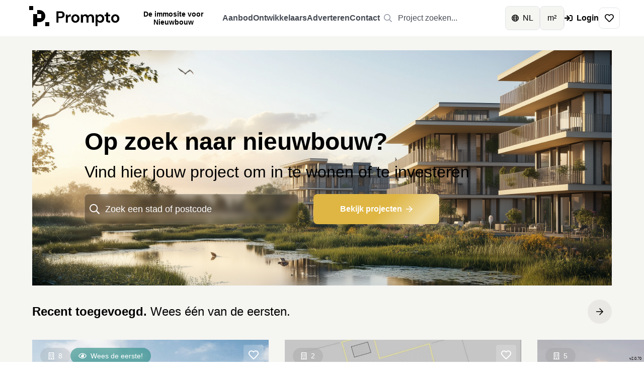

--- FILE ---
content_type: text/html
request_url: https://prompto.com/platform/
body_size: 2223
content:
<!DOCTYPE html>
<html lang="en">
  <head>
    <meta charset="utf-8" />
    <link rel="shortcut icon" href="/favicon.ico" />
    <link rel="icon" href="/favicon.ico" />

    <title>Prompto – Dé Immosite voor Nieuwbouwprojecten in België</title>
    <base href="/" />

    <meta name="viewport" content="width=device-width, initial-scale=1" />

    <meta property="og:title" content="Prompto - De immosite voor Nieuwbouw" />
    <meta property="og:description" content="De immosite voor Nieuwbouw" />
    <meta
      property="og:image"
      content="https://storage.googleapis.com/assets.prompto.com/Marketplace/prompto.png"
    />
    <meta property="og:url" content="https://prompto.com/" />
    <meta property="og:type" content="website" />

    <meta name="twitter:title" content="Prompto - De immosite voor Nieuwbouw" />
    <meta name="twitter:description" content="De immosite voor Nieuwbouw" />
    <meta
      name="twitter:image"
      content="https://storage.googleapis.com/assets.prompto.com/Marketplace/prompto.png"
    />
    <meta
      name="description"
      content="Op zoek naar nieuwbouw? Prompto toont je het nieuwste aanbod in heel België. Transparant, interactief en helemaal op jouw maat."
    />
    <!-- Google tag (gtag.js) -->
    <script
      async
      src="https://www.googletagmanager.com/gtag/js?id=G-M2N4827JDP"
    ></script>
    <script>
      window.dataLayer = window.dataLayer || [];
      function gtag() {
        dataLayer.push(arguments);
      }
      gtag('js', new Date());

      gtag('config', 'G-M2N4827JDP');
    </script>

    <!-- Google Tag Manager -->
    <script>
      (function (w, d, s, l, i) {
        w[l] = w[l] || [];
        w[l].push({ 'gtm.start': new Date().getTime(), event: 'gtm.js' });
        var f = d.getElementsByTagName(s)[0],
          j = d.createElement(s),
          dl = l != 'dataLayer' ? '&l=' + l : '';
        j.async = true;
        j.src = 'https://www.googletagmanager.com/gtm.js?id=' + i + dl;
        f.parentNode.insertBefore(j, f);
      })(window, document, 'script', 'dataLayer', 'GTM-T3C3LGQS');
    </script>
    <!-- End Google Tag Manager -->

    <!--  Linkedin tag -->
    <script type="text/javascript">
      _linkedin_partner_id = '7025922';
      window._linkedin_data_partner_ids =
        window._linkedin_data_partner_ids || [];
      window._linkedin_data_partner_ids.push(_linkedin_partner_id);
    </script>
    <script type="text/javascript">
      (function (l) {
        if (!l) {
          window.lintrk = function (a, b) {
            window.lintrk.q.push([a, b]);
          };
          window.lintrk.q = [];
        }
        var s = document.getElementsByTagName('script')[0];
        var b = document.createElement('script');
        b.type = 'text/javascript';
        b.async = true;
        b.src = 'https://snap.licdn.com/li.lms-analytics/insight.min.js';
        s.parentNode.insertBefore(b, s);
      })(window.lintrk);
    </script>

    <!-- TikTok Pixel Code Start -->
    <script>
      !(function (w, d, t) {
        w.TiktokAnalyticsObject = t;
        var ttq = (w[t] = w[t] || []);
        (ttq.methods = [
          'page',
          'track',
          'identify',
          'instances',
          'debug',
          'on',
          'off',
          'once',
          'ready',
          'alias',
          'group',
          'enableCookie',
          'disableCookie',
          'holdConsent',
          'revokeConsent',
          'grantConsent'
        ]),
          (ttq.setAndDefer = function (t, e) {
            t[e] = function () {
              t.push([e].concat(Array.prototype.slice.call(arguments, 0)));
            };
          });
        for (var i = 0; i < ttq.methods.length; i++)
          ttq.setAndDefer(ttq, ttq.methods[i]);
        (ttq.instance = function (t) {
          for (var e = ttq._i[t] || [], n = 0; n < ttq.methods.length; n++)
            ttq.setAndDefer(e, ttq.methods[n]);
          return e;
        }),
          (ttq.load = function (e, n) {
            var r = 'https://analytics.tiktok.com/i18n/pixel/events.js',
              o = n && n.partner;
            (ttq._i = ttq._i || {}),
              (ttq._i[e] = []),
              (ttq._i[e]._u = r),
              (ttq._t = ttq._t || {}),
              (ttq._t[e] = +new Date()),
              (ttq._o = ttq._o || {}),
              (ttq._o[e] = n || {});
            n = document.createElement('script');
            (n.type = 'text/javascript'),
              (n.async = !0),
              (n.src = r + '?sdkid=' + e + '&lib=' + t);
            e = document.getElementsByTagName('script')[0];
            e.parentNode.insertBefore(n, e);
          });

        ttq.load('CVR6RDBC77U0N7PCLBLG');
        ttq.page();
      })(window, document, 'ttq');
    </script>
    <!-- TikTok Pixel Code End -->

    <!-- This is the Microsoft ads conversion tracking tag -->
    <script>
      (function (w, d, t, r, u) {
        var f, n, i;
        (w[u] = w[u] || []),
          (f = function () {
            var o = { ti: '97148969', enableAutoSpaTracking: true };
            (o.q = w[u]), (w[u] = new UET(o)), w[u].push('pageLoad');
          }),
          (n = d.createElement(t)),
          (n.src = r),
          (n.async = 1),
          (n.onload = n.onreadystatechange =
            function () {
              var s = this.readyState;
              (s && s !== 'loaded' && s !== 'complete') ||
                (f(), (n.onload = n.onreadystatechange = null));
            }),
          (i = d.getElementsByTagName(t)[0]),
          i.parentNode.insertBefore(n, i);
      })(window, document, 'script', '//bat.bing.com/bat.js', 'uetq');
    </script>
    <script type="module" crossorigin src="/assets/index-069ef478.js"></script>
    <link rel="stylesheet" href="/assets/index-5934c321.css">
  </head>

  <body style="margin: 0">
    <div id="root"></div>
    
    <noscript>
      <img
        height="1"
        width="1"
        style="display: none"
        alt=""
        src="https://px.ads.linkedin.com/collect/?pid=7025922&fmt=gif"
      />
    </noscript>

    <!-- Google Tag Manager (noscript) -->
    <noscript
      ><iframe
        src="https://www.googletagmanager.com/ns.html?id=GTM-T3C3LGQS"
        height="0"
        width="0"
        style="display: none; visibility: hidden"
      ></iframe
    ></noscript>
    <!-- End Google Tag Manager (noscript) -->

    <!--
      There is an issue on older iphones in the react-pdf package:
      https://github.com/wojtekmaj/react-pdf/issues/1465

      There was a comment that mentioned a fix which works and is adding the script below:
      https://github.com/wojtekmaj/react-pdf/issues/1465#issuecomment-1584015488
     -->
    <script>
      if (!Array.prototype.at) {
        Array.prototype.at = function (index) {
          if (index < 0) {
            index = this.length + index;
          }

          if (index >= 0 && index < this.length) {
            return this[index];
          }

          return undefined;
        };
      }
    </script>
    <link rel="preconnect" href="https://fonts.googleapis.com" />
    <link rel="preconnect" href="https://fonts.gstatic.com" crossorigin />
    <link
      href="https://fonts.googleapis.com/css2?family=DM+Sans:ital,wght@0,400;1,700;0,800&display=swap"
      rel="stylesheet"
    />
    <link
      rel="stylesheet"
      href="https://fonts.googleapis.com/css2?family=Material+Symbols+Outlined:opsz,wght,FILL,GRAD@24,400,0,0"
    />
  </body>
</html>


--- FILE ---
content_type: image/svg+xml
request_url: https://prompto.com/assets/belgium-map-withZeeuws-f7270f3d.svg
body_size: 22485
content:
<svg width="960" height="800" viewBox="0 0 960 800" fill="none" xmlns="http://www.w3.org/2000/svg">
	<path d="M260,296.3l0.2,1.5l-1.6,0.7l-0.4,1l-1.2-1.2l-0.7,0.8h-1l-0.4,0.6l0.8,0.3
	l0.2,2.1l-1-0.8l-2.2,2.3l-0.4-1.1l-2.1-0.1l-2.6,5.6L243,310h-1.8l-1.7,5.1h-0.6l-1-1.1l-4.5-1.2l-0.7-1.5l-0.8-0.1l-0.1-0.6l1-0.7
	v-2.5l-2.6-3.3l-1.2-3.2l-1.6-1.1l-2.9,1.9l-1.2-1l-6.1,0.4l-2.3-2.6l-0.8,0.6l-2.8-1.9l-0.7-1.2l-2.1-0.1l-2,2l-3.8,1.4l-1-0.8
	l-0.7-0.1l-0.1,1l-1.1,0.4l-1.5-1L196,293l-2.5-2.1l0.2-4h-0.8l-3.2,2.5h-2l-1.5-2.9l-1.1,0.2l-0.9,1.5v2.2l-3.7,2.4l-0.5,1.1
	l-1.4,0.5l-3.1-2.6h-1.4l-0.9-1.3l-1.5,1.6l-1.8,0.2l-1.2,2.4h-2.8l-1.1-1.6l3-1.8l-4.4-1l-0.2-3.3l-1.6-1.7l1.9-0.9v-1.9l-2.4-0.9
	l-6.8,1.4l-5.1,3.1l-2.1-0.2l-0.2,1l1.7,0.7l3,4l-0.5,1.4l0.5,1.2h-3.3l-3.1,2.3h-2.1l-0.9,1l0.9,1.2l-1,1.2l-3.5,0.3l-0.5,1.6
	l-1-1.9l-1.2-0.2l-2.3-1.6l-0.7,1.9l-1.4-1.9l-2.4,0.5l-1.4,1.4h-1l-0.9,2.1l2.3,2.8l-1.6,0.2l-0.3,2.3l2.4,3.1l1.7,0.7l1.9,3.1
	l-1.5,1.9l-2.7-2.7l-0.2-2l-1.4-0.6l-3.7,1l-1.3,1.1l-1.3-0.1l-0.8-1.2l-2.5-2l-2-0.1l-1.8-4l-0.4-2.5l0.5-0.4l0.3-1.9l-2.2-1.3
	h-2.2l-0.7-2.7h-1.3l0.3-1.1l0.8-0.6l-0.2-2.3l-3.1-2l-1.9-0.2l-2.3-4.8l-1.3-0.6l0.2-3.6l0.9-0.2v-0.8l-1.3-1.1h-1.3l-0.6-0.8
	l-0.7,0.7h-2.3l-0.2-0.7h-0.8l-0.3,0.9h-3.4l0.3-1.4l-1.6-2l-1,1.6l-1.7,0.3l-0.8,1.1l-4.3,0.2l-1.5-3.1l-0.4-4.8l-0.9-1.1h-1
	l-0.2-3.2l-1.1-0.9l-1.1,1l-1.1,0.1l-0.8-0.7V266h0.4l1-2.6l1.7-0.6l0.1-2.2l-1.2-1.1l-0.2-1.6l0.7-0.4l0.2-1.6l-1.3-1.5l-0.2-1.3
	l0.8-0.1l0.6-2.3l-0.8-0.7l-0.7-2.8l0.7-0.5l0.2-2l-1.5-1.4l-0.8,1.1h-0.9l-0.8-1.3l0.2-0.6l0.5,0.3l1.9-3.3l3.3-1.6l0.7-2l-0.8-0.2
	v-0.3l1.2-0.7l1.4,0.3l1.3-1.7l-2.6-4l-0.9-3.9l-2-2.6l-0.9-2l1-0.3l0.1-1l-1-1.3l-1.4-0.1l-5.2-3.9l-1-3.6l1.4-0.3l0.2-0.9l-2-5.2
	l-1.2-12.3l-3.4-7.5l-2.4-3.2l4.2-2.3l1.6-1.5l1.5-0.5l6.4-3.1l2.9-1.4l1-0.1l0.9-1.2l3.2-1.7l2.5-2.4l2.6-0.2l3.2-1.5l4.8-2.6
	l2.8-2.3h1.7l0.8-1.5h1.2l5-3.3h1.5l1.4-1.1l0.6-1l1-0.3l5.8-2.7l2.4-0.5l3.7-3.8l1.2,0.1l2.1-1.6l2.2-1.5l0.2-0.7l1-0.7l1.3-0.1
	l1.1-1.6l3.9-3.2l0.9-0.3l5.8-2.9v-1.1l2.5-2.7l2.7-0.1l0.7-0.5l4.4-1.6l1.1-1.4h1.1l4.6-2.9l0.3-1l4-2.5h0.7l3.2-2.7l5-2.9l5.4-4.1
	l2.2-2.6l6-2.7l5.9-2.2l5.7-2.1l2.9-2h1.2l0.8-2.7l-2-2.8l0.1-1.4l1.6-0.6l0.6,1.5h1.3l-0.8,1.1l0.4,0.7l2.4,1l1.5-1.3l0.5,0.6
	l-3,1.5l0.1,1.4l2.5,0.1l0.8-2l2.3,0.2l1.5-2.3l-1.1-1.3v-2l2.5-0.6l-0.6,1.5l0.7,2.3h1.1l2.2,0.7l1.3-1.3l1.1,0.7l0.3-0.7l3,0
	l2.5-0.6l0.2-0.5l3.9-1.3h2l4.3-1.3l2.3-1.3l2.9-0.6l0.6,0.7l0.6,0.1l0,0.6l0.5,1.1l0.9,0.5l-0.1,1.3l-0.6,0.3l0.1,1.8l1.5,2.5
	l0.6,0.2l0.6,0.9l-0.1,2.5l-0.6,0.1l-1,2.2l-1.9,1.2l-1.1,2.1l-0.8,0.4l0.2,1l1.6,0.9l0.6,1.5l1.7,1.1l-0.6,0.2l-0.4,1.1l-1.4-0.3
	l-0.6,0.9l1.8,2.4l1.5,0.5l0.2,1.2l0.9,0.7l-0.9,0.3l-0.1,0.7l-0.5-0.1l-0.9,0.8l0.3,0.7l0.4,0.2l0.7,1l0.4,0.3l0.6,0.6l0.1,1.4
	l1.2,3.6l0.9,1.2l0.6,2.9l0,2.7l-2.9,0.9l-1.9,1l-1.8,1v1.2l0.8,1l1.5,0.4l1.5,5.2l0,0.8l-0.6,1.1l-0.8,0.1l-0.2,1l-0.8-0.1
	l-0.3-0.6l-0.3,0.8l-1.1,0l-0.1,1l-0.8-0.1l-0.4,0.5l0.1,0.7l0.6,0.1l0.6,1.3l0.8-1.4h1.5l2.1,0.6l0.2,2.2l1.5,1.3l0.6,2.9l1.9,2.1
	l0.1,1.1l0.7-0.2l0.6,0.8l-0.7,0.5l-0.6-0.4v1.3l-1,0.3l0,0.9l0.7,0.3l0.5,1v0.6l-0.6-0.3l-0.5,0.2l-0.2,1.2l-0.9,0.6l-1.1,3.1
	l-0.8,0.8l-1,0.2l-0.9,0.8l0.8,0.6l-0.4,0.2l-0.4,0.9h-0.5l-0.6,0.7l0.8,0.5l-2.1,1.4l-1.7,0.2l-1.1,1.5l-3.1,1.9l-1.3,0.4l-0.7,0.8
	l0.5,1.1l3.3,1.7l1.8,2.1l3.1,0.7l0.2,0.7l2.7,1.9l1.2,2.8c0,0,1.7,0.2,2,0.3c0.3,0,3.3,1.9,3.3,1.9l1.6,0.3l-0.7,0.5l0.1,1.7
	l3.3,0.7l0.2,0.9l1.4,0.1l0.8,0.6l0.2,1.1l-0.9,1.3l-0.6,0.2l-0.3,0.7l-2.1-0.2l-0.2-0.6l-0.4,0.4l-0.1,0.7L253,202l1,0.3l1,1.3
	l0.3,2.3l0.4,0.2l1,2.1l2,1.8l0.4,2.3l1.1,0.8l-1.3,1l-0.8,1.2l0.2,1l0.8,0.2l-1,1.5l-0.7-0.2l-1.4,1l-0.7,2.1l-1.2,0.7v1.5l0.7,1.9
	l1.8,1l0.6-0.5l0.7,1l-1.5,1.3l-1.4,0l-1.1,1.2l-2.1,0.3l-0.8,1.3l1.7,1.8h1.2l1.1,1.4l1.4-1.2h2.9l0.7,1.4l1.9,0.4l-0.3,1h-1.9
	v-0.8h-1.9l-1.1,1.2l0.1,1.2l3.5,0.7v1.5l-1.1,1.2l-1.9-0.1l-1.1-1.8l-2.4,0.1l-0.7,2.4l2.2,2.2l-1.9,3.2h-1.2v2.9l1.4,1.5h3
	l3.3-3.3l1.8,0.1l1.1,1.7l2.1,0.6l0.6,1.1l-2.1,1.9v1.2l1.1,0.4v1.2l-0.8,0.7l-0.3,2.2h-2.9v2.1l-0.7,0.8l3,2.1l0.1,3l0.8-1.1
	l1.5-1.1l1.7,0.3v1.2l1.4,1.1v1.9l1.7,0.8l0.7,2.2l1.7,0.1l1.4,1.1l-1.9,1.5l-2.4-0.1l1.7,1.9l-0.4,1l2.5,3l1.9,1.4l-0.1,2.4
	l-2.2,1.9l-2.9,0.3l-3,2.5l-0.8,3.3l-4,2.9l-1.1-0.6l-0.3-0.5L260,296.3z" id="West-Vlaanderen" />
	<path d="M434.2,94l3.1,1l2.8,3.6l0.1,5.2l-0.9,0.6l-0.6,1.9l1.6,4.3l3.6,2.9l3.3,0.4
	l3,2.4l0.2,1.9l-1,2.5l-3.4,3.3l-0.6,1.5l-1.6,0.1l-0.1,1.5l-0.6,0.5l0.3,1l1.2,0.9l0.9,6.6l2.4,5.7l-1.6,0.9l0.2,1.6l0.7,1l1.2-0.1
	l0.5-0.9l1.2,2.2l-0.2,3l-0.8,0.6l0.3,1.3h1.6l1.3,0.6v2l-0.9,1v1l0.7,0.8l0.2,9.7l-1,3.1l-3.1,2.8l-8.4,0.7l-3.5,2.8l-4.3-0.3
	l-0.8-0.7l-3.3-1.6l-2,0.1l-2.1,3l-2.9,3.1l-2.1,0.5l-1.3,2.8l0.5,2.2l2.7,1.3l0.7,1.9l-1,5.8l0.8,1.6l0.6,0.1c0,0,0.1-0.2,0.7-1.1
	c0.6-0.9,1.6,0.6,1.6,0.6l-0.2,1.8l-0.8,0.1l-0.5,1.5l-1.5,0.6l-0.2,2.8l1.9-0.1l2.1,2.7l3.3-0.8l0.2-1.3l1.9-1.3l0.8-0.1l1.2,1.3
	l-0.2,2.3l-0.8,1l1.2,2.4l-1.7,1.9h-1.5l-0.4,0.8l2.3,2.4l-0.3,1.9l-2.2,2.4l-0.2,1.5H428l-1.3,1l-1.4-0.5l-1,2.2l-1.4,0.3l-4.2-0.9
	l-1.9-2.2l-1.9,0.5l-0.9,1.9l0.3,2l-2.1,2.5l-0.9,1.8l2.6,2.1l0.7,3.1l1.7,0.4l-0.9,1l0.4,0.6l-1.5,0.7l-0.2,1.7l1.3,1.4l0.2,0.7
	L414,240l-0.7,1.3l-1.9,0.7v1.5l-0.9,0.3l-4-1.4v-0.8l-4.4-1.4l-0.6-1.3l-0.7,0.3l-1.1,2l0.5,3.2l1.5,1.3l-0.2,1.4l-3.3,2.6
	l-0.9-0.3l-1.1,0.7l1.7,3.3l1.4,0.3v2.9l-1,1.1l0.7,0.6l-2,1.6h-0.8l-1.9,2l-0.2,2.2l-1.5,1.9l0.8,1.5l-2.7,2l-0.4,0.7l-1.1,0.1
	l-0.1,0.9l1.7,2.8l1.2-1.5l3.2,0.8l0.5,2.7l0.9,1.7l-0.2,2.6l-0.7,0.5l-2.4,6.7l-2.3,2.3l-1.4-0.3l-1.7,2.6l-1.8-1.6l-0.8,0.2
	l-2.1,3.2h-1.2l-1.4-2.7l-0.9,0.1l-2.1,4.1l-4.4,0.1l-0.1-0.9l1-0.8V293h-2.1l-0.5-1.4h-0.7l-0.6,0.8H369l-2.2,2.3l-0.3,1.7
	l-1.4,2.6v3.4l1.3,1.2l0.2-1.2l1-0.1l1.1,0.7l-1.1,0.4l0.8,0.4v1.6l1.2,0.4l0.2,1.8l-1.1,0.7l-0.5-0.2l-1,1.5l-0.8-1.1h-2.5
	l-0.8,0.9h-1.1l-0.8-1.2l-1.5,1.3l-1.2-1.3l-1.4-0.1l-0.7-1.1l0.9-0.3l0.1-1.2l-1.8-1.5l-0.8-2.6l-1.5-0.1l-0.6,1.3l-2.6-0.1
	l-1.4-1.2l-0.6,1h-1.1l-1.5,0.7l-1,1.5l-5-1.4l-0.3-1.3l-7.1-0.6l-0.7,1.2l-1.2,0.1l-1.2-4.2l-2.6-2.6l-0.7-2.3l1-0.7l-0.1-1.8h-0.5
	l-1.8,1.7l-0.9,0.1l-1.3,1.8l-3.4-0.1l-0.9,1l-1.5-1.1l0.7-0.7l-0.9-1.2l-0.4-0.1l0.8-0.9l-0.4-1.4l-2.3,2.6l-2.6,0.4l-0.5,0.8
	l-1.4-0.1l-0.3,2l-2.2,1.2l1.2,0.7l-0.1,1.1l-1.2,1.2l-1.9,0.1l-0.6,2.9l-3,2.8l-0.2,5.3l-3.2,0.1l-2.6-2l-0.7-1.6h-1.6l-0.6-0.7
	h-0.9l-1,1.5H284l-0.2-1.2l-4.3-0.1l-0.1-0.6l0.7-0.8l0.1-2.9l0.8-0.3l0.1-0.4l-0.7-0.4l-0.8-2l-1.2-0.4v-2.1l1.2-0.4l-1.9-1.1
	l-5.3,2.9H270l-1,1l-0.7-1h-2.4l-2.3-2.2l-1.1,1l-0.5-0.9h-0.4l-0.7-2.3l0.3,0.5l1.1,0.6l4-2.9l0.8-3.3l3-2.5l2.9-0.3l2.2-1.9
	l0.1-2.4l-1.9-1.4l-2.5-3l0.4-1l-1.7-1.9l2.4,0.1l1.9-1.5l-1.4-1.1l-1.7-0.1l-0.7-2.2l-1.7-0.8V267l-1.4-1.1v-1.2l-1.7-0.3l-1.5,1.1
	l-0.8,1.1l-0.1-3l-3-2.1l0.7-0.8v-2.1h2.9l0.3-2.2l0.8-0.7v-1.2l-1.1-0.4v-1.2l2.1-1.9l-0.6-1.1l-2.1-0.6l-1.1-1.7l-1.8-0.1
	l-3.3,3.3h-3l-1.4-1.5v-2.9h1.2l1.9-3.2l-2.2-2.2l0.7-2.4l2.4-0.1l1.1,1.8l1.9,0.1l1.1-1.2v-1.5l-3.5-0.7l-0.1-1.2l1.1-1.2h1.9v0.8
	h1.9l0.3-1l-1.9-0.4l-0.7-1.4h-2.9l-1.4,1.2l-1.1-1.4h-1.2l-1.7-1.8l0.8-1.3l2.1-0.3l1.1-1.2l1.4,0l1.5-1.3l-0.7-1l-0.6,0.5l-1.8-1
	l-0.7-1.9v-1.5l1.2-0.7l0.7-2.1l1.4-1l0.7,0.2l1-1.5l-0.8-0.2l-0.2-1l0.8-1.2l1.3-1l-1.1-0.8l-0.4-2.3l-2-1.8l-1-2.1l-0.4-0.2
	l-0.3-2.3l-1-1.3l-1-0.3l0.6-0.5l0.1-0.7l0.4-0.4l0.2,0.6l2.1,0.2l0.3-0.7l0.6-0.2l0.9-1.3l-0.2-1.1l-0.8-0.6l-1.4-0.1l-0.2-0.9
	l-3.3-0.7l-0.1-1.7l0.7-0.5l-1.6-0.3c0,0-3-1.9-3.3-1.9c-0.3,0-2-0.3-2-0.3l-1.2-2.8l-2.7-1.9l-0.2-0.7l-3.1-0.7l-1.8-2.1l-3.3-1.7
	l-0.5-1.1l0.7-0.8l1.3-0.4l3.1-1.9l1.1-1.5l1.7-0.2l2.1-1.4l-0.8-0.5l0.6-0.7h0.5l0.4-0.9l0.4-0.2l-0.8-0.6l0.9-0.8l1-0.2l0.8-0.8
	l1.1-3.1l0.9-0.6l0.2-1.2l0.5-0.2l0.6,0.3V164l-0.5-1l-0.7-0.3l0-0.9l1-0.3v-1.3l0.6,0.4l0.7-0.5l-0.6-0.8l-0.7,0.2l-0.1-1.1
	l-1.9-2.1l-0.6-2.9l-1.5-1.3l-0.2-2.2l-2.1-0.6h-1.5l-0.8,1.4l-0.6-1.3l-0.6-0.1l-0.1-0.7l0.4-0.5l0.8,0.1l0.1-1l1.1,0l0.3-0.8
	l0.3,0.6l0.8,0.1l0.2-1l0.8-0.1l0.6-1.1l0-0.8l-1.5-5.2l-1.5-0.4l-0.8-1v-1.2l1.8-1l1.9-1l2.9-0.9l0-2.7l-0.6-2.9l-0.9-1.2l-1.2-3.6
	l-0.1-1.4l-0.6-0.6l0.3-0.6h0.8l0.6,0.5l1.4,2.7l2.2,1.2l0.1,1.2l1.1,0.8l1-1.5l2.1,1.8l0,2l0.7,1.3l3.8,1l3.2,0.1l14.9-1.6l0.1-0.6
	l-2.2-12.4l-0.6-0.4l0-0.4l0.8-0.2l0.5-0.5h1.5l1,0.6l0.3,0.9l1.4,0.3v-1.8l0.8-1.3l1.1,0l0.5,0.6h1.1l0.8-2.1l0.7-0.2l0.2,0.8
	l2.3,2.1l1.2,0.2l0.4,0.4l0-1.5l1-0.1l0.3-0.5l-2.2-2.1l1.2-1h0.5l0.6-1.7l2.2,2l7.7,3.6l0.4,0.6l0.9,0.4l0.8-0.8l3.1-0.1l3.2,1.9
	l0.8,1.3l2.6,0.4l4.5,2.7l2.9-0.1l0.6-0.9l0.4,0.7l5.7,0.7l2.1,3.2l1.4,0.9l0.2-0.7h0.4l0.7-1.4l0.1,0.7l1.3,0.3l1.3,1.5l1.7,0.4
	v0.5l-1,1.8l-0.2,5.5l-0.3,0.2l-0.3,1.6l0.6,0.8l0.2,3.6l2,1.7l0.7,0.1l0.3,0.5l0.5-1.9l0.4,0.5l2.7,1.2h1.6l1.3-1.2l1-0.4l0.2,0.5
	l2.9,0.3l1.1,0.4l0.9-0.4l2.7-2.3l3-1.2l1.3,1l0,1l-2.2,2.2l-1.1,0.2l-0.4,0.5l0.5,0.6l1,0.6l0.3,1l0.6,0.3l0.4-0.5l4.3-0.8l1.4-1.3
	l0.5-2.7l1.4-0.5l0.9-1.3l0.5,0.7l0.6,2.3l1,0.2l0.6-0.9l2.6-0.9l0.5,0l0.1,0.5l0.7,0.2l1.2-2.9l1.4-0.7l2.3,0.1l0.6-2.6l3-1.7
	l3-2.7l1.9,0l1.1,1.4l0.7-0.7l1.2-0.2l0.6-1.1l0.6,1.1v0.7l1.8,0.3l0.6-0.7l1.2,0.2l1.5-0.3l1.9-2.2l5.4-3.2l16.1-11.5l1-1.5
	L429,98.7l3.8-5.4L434.2,94z" id="Oost-Vlaanderen" />
	<path d="M431.3,201.2l-0.8,0.1l-1.9,1.3l-0.2,1.3l-3.3,0.8L423,202l-1.9,0.1l0.2-2.8l1.5-0.6
	l0.5-1.5l0.8-0.1l0.2-1.8c0,0-1-1.5-1.6-0.6c-0.6,0.9-0.7,1.1-0.7,1.1l-0.6-0.1l-0.8-1.6l1-5.8l-0.7-1.9l-2.7-1.3l-0.5-2.2l1.3-2.8
	l2.1-0.5l2.9-3.1l2.1-3l2-0.1l3.3,1.6l0.8,0.7l4.3,0.3l3.5-2.8l8.4-0.7l3.1-2.8l1-3.1l-0.2-9.7l-0.7-0.8v-1l0.9-1v-2l-1.3-0.6h-1.6
	l-0.3-1.3l0.8-0.6l0.2-3l-1.2-2.2l-0.5,0.9l-1.2,0.1l-0.7-1l-0.2-1.6l1.6-0.9l-2.4-5.7l-0.9-6.6l-1.2-0.9l-0.3-1l0.6-0.5l0.1-1.5
	l1.6-0.1l0.6-1.5l3.4-3.3l1-2.5l-0.2-1.9l-3-2.4l-3.3-0.4l-3.6-2.9l-1.6-4.3l0.6-1.9l0.9-0.6l-0.1-5.2l-2.8-3.6l-3.1-1l-2.8-1.7
	l-2.3-3l-0.3-2.9l25.2-1l1.3,6.5L461,92l1.5,0.9l4.2,0.2l5.6-3.7l1.8,0.2l0.6-0.9l-1.3-1.3l1-0.9l0.1-1.4l-1.3-0.4l-7-9.8l-1.5-3.6
	l-0.8-0.6l-0.1-0.7l2.1-1.3l0.8-2l0.9-0.4l0.5-1.3l-1.4-0.4l-0.2-1l0.9-0.7l-1.2-1l-2.1-0.1l-0.8-0.8l1.3-0.6l1.1-1.2l1.5,0.1
	l0.7-0.9l5.6-3.1l4.5-1.9h3.3l1.6-1.3l1.1-1.4l13.1-1.5l0.3-0.7l0.5,0.1l1.6,2.4l1,0.3l0.2,1l-0.6,0.6l-2.2,3.9l-0.2,1.8l-1.4,1.9
	l0.6,0.6l0.4,8.2l0.4,0.6l0.7-1l5.9-1.8l1.1-0.9l1.9,0.1l11.8,2.2l0.7,0.9l2,0.5l1.1-1.3l0.7-0.3l0.6,0.8l0.5-0.5l1.6-0.1l0.7-4.7
	l-1-1l0-0.7l4.4-2.6l1.3,0.1l1.2-1.2l0.1-1.4l2.1-2.5l2.4-0.7l-0.4-0.6l0.3-0.8l1.1-0.2l1.6-3.7l1.9-1.3l2.1-1.3l0.4-2l2.7-2.2
	l2.3-0.7l1.7,0.3l1.1,1.9l1.6,0.2l0.6-0.7l1-0.3l0.1,0.6l0.8,0.8l2.7,0.9l0.1,1.5l1.2,2.5l1.5,0.2l0.6,0.7l0.4-0.8h1.1l0.6,0.5
	l-0.1,2.8l-0.8,2.3l0.2,1.6l1.4,0.7l0,0.7l-1.1,0.4l-0.4-0.5l-0.9,0.8l-0.6,1.9l-1.3,0.8l-0.1,1.8l0.5,1l0.3,4.1l0.7,1.6l1.9,0.4
	l0.6,1l-0.8,0.5l-1.9-1.4l-3.5-1.4h-1.2l-1.5-1h-2.9l-0.2-1.2l-1.9-0.2l-2,1.3l0.5,0.4v3.8l1.6,1.9h1.2l0.6,0.8L563,72l1.4,0.3
	l0.4,0.6l1.3,0.1l0.4-0.8l0.5,0.6l1.6,0.2L569,74l1.3,0.2l0-1l1.7-1l0.7,0.3l3.3-0.1l0.7,0.7l2.1,0.9l1.2,2.4l1.7,0.9l0.1,0.4
	l0.8,0.1l0.1,0.6l-1.4,0.2L581,79l0.9,1.1l0.5-1.1l1.3,0.1l2.4-2.6l-1.5-0.8l-0.6-0.8l1.1-0.9l0.3,0.9l1,0.6l2-1.1l0-1.6l3.8-4.4
	l8.4-6l-0.2-2.8l1.1-0.6l0.3-2.2l-0.9-0.7l0-2.9l2.5-1.8l0.8-2.2l3.2-2.1l1.1,0.7l0.1,1l-0.5,0.5l-0.3,0.9l2,2.4l6.9,0.2l0.9,1
	l3.2,8.6l1.2,1.3l0,1.8l0.3,0.6l-0.2,1.4l-3.1,4.6l-0.1,1.9l-1.6,1.3l-0.1,1.1l-1.3,2.7l-0.8,0.3l-0.2,0.7l4.8,4.5l0.2,1.2L622,88
	h1.5l0,1.1l2.4,3.1l0,0.9l2.5,2.6l0.7,11.3l6.4,1.4l1.2-1.5l5-2h3.1l4,3l3.5,1.8l0.3,2.5l-3.6,10.5l0.1,0.7l1.8,1l0.5,1.2l-3.1,4
	l-0.7,0.3l-1,2.9l0.1,9l0.5,0.9l1.1,0.4l0.9,1.9l0.7,0.6l1.4,0.1l2,2.9l3.4,3.8l-0.1,13.2H656l-3,2.9l-1.8,1.6l-1.3-0.1l-2.1-2.3
	l-3.2-0.2l-0.1,2.6l-1.7,2.9l-3.5,2h-1l-0.5,0.5h-0.7l-0.4-0.8l-4.4-0.2l-0.6,0.8h-2.1l-0.3-0.7h-0.6l-0.6,0.6v1.9l-1.6,1.9
	l-3.9,3.6l-1.3,0.6l-0.7,2.9l-2.2,0.9l-4.2,0.6l-6.3,2.6l-4.8,0.2l-0.7-0.5l-0.6,0.3l-0.3,1.5l0.8,0.3l-0.4,0.7l-0.8,3.3l-1.5,0.1
	l-3.7,7.8l-0.4-1l-2.3,0.1l-0.7-1.3l0-1.7l-0.9-0.2l-2.1,2.9l-3.3,0.1l-0.5,0.8l-0.6-0.8l-0.9,1h-0.9l-0.3-0.8l-0.8,0.4l-1.8,0.2
	l-1.6,2l-0.2,1.8l-3.2,0.6l-1.1,1l-1.2,0.1l-0.5-0.9l-1.5-0.1l-1.9,0.7l-0.6,1.4l-1.9,0.4l-2.6,1.7l-0.7-0.9l-0.6,0.6l-2.1,0.1
	l-0.9,0.5l-2,0.1l0-3.3l-0.6-0.4l-0.4-2.3l-1.5-0.3l-2.4-4.2l-0.4,1l-2.8,1.1l-2.7,3.7l-1.9,0.4l-2.5-1.5l-1.5,0.8l-0.6,2l-1.5,0.4
	l-2.8,1.5l-0.7,3l-1.2,1.9h-1.5l-0.1-0.8c0,0,2.6-2.4,2.6-2.6c0-0.2,0-2.4,0-2.4l-3.8-0.5l-0.6-1.9l-1.5-0.1l-4.6,1.8
	c0,0-0.2-0.8-0.5-0.9c-0.3-0.1-1.7-0.1-1.7-0.1l-3.3,1.2l-1.3,2.4l-1.2-0.1l-0.9-0.7l-1.9,0.2l-1,0.6l-0.4,3.6l-1.3,0.4l-0.3,0.4
	l0.9,0.4v0.7l-2.8,0.1l-0.6,1.2l-1.2-0.3l0.5-1l-2-1.5l-0.5,0.5l0.2,0.6l-0.2,0.6l-1.1-0.8v-0.7l0.3-0.2l-0.1-1.1l-1,0.6l-0.9-0.6
	h-2.5l-1.4,1.3h-1.2l-0.5,0.6l-0.2,1.6l-1.3,0l-0.7-1h-0.9c0,0-3.3-3-3.6-3.2c-0.3-0.2-1.8-1-1.8-1l-0.3-0.6h-0.7l-0.6,0.5l-0.2,2.2
	l1,0.9l-0.3,1.5l-1.3,0.1l-0.5,1.3l-0.6-0.7l-2.3-0.5l-1.5-1.3v-1l-1.2-1.1l-0.4-0.6l-6.2,2.4l-0.8,1.1l-0.8,0l-0.6-1.2l-3.9,0.6
	l-0.6,0.6l-0.8-3.3l0-1.5l-0.7-0.8l-2.3-0.3l-0.6-0.5l-0.8,0.5l0-2.2l0.5-0.5l0.3-1.4l1.5-1.4l-0.1-0.5l-1,0.1l-0.4-0.6l-0.2,1.3
	l-2.1,1.3l-0.6,2.4l-1.3,0l-1.2-0.6l-1.3,0l0-0.8l1-0.7l-0.2-1.3l-5.8-0.1l-2.6-3.1l-4-1.8l-0.9,0l-0.7,0.8l-0.5-1.2H439l-1.8,2.2
	l-1.7,0.1l-1,0.5l-0.3-0.5l-1.7-0.9L431.3,201.2z M585.7,67.4l-0.6-0.5l-1.7-0.3l-0.9-0.7l-1.5-0.2l-0.1-0.5l1.2-0.4l-0.5-1.4
	l0.8-0.8l-0.7-1l0-0.6l1.9,0.6l0.2,0.6l-1,0.6l1.2,0.8l0.5-1.1l0.6-1.3l-0.5-1.1l0.6-0.4l1.2,0.2l1.5-0.6l0.4-1.3l1.4,1.4l-1.4,2.4
	l-1.1-0.7l-1.4,1.6l-0.3,1.2h0.8l0.4,0.6l-0.8,0.6l0.7,1.1L585.7,67.4z" id="Antwerpen" />
	<path d="M624.3,316.7h2.3l4.5,4.3h1.4l1.5-1.1l1.4,1.3l2.8-3.1l0.6-0.4l-0.8-3l-2.2-0.7l0.8-1.8
	h2.7l1.3,1.5l1.2,0.1l2.6-1.5l1.3-0.2l0.5,0.6l1.8-0.6l1.8,1.3l1.7,0.3l0.8-2.8l0.6-0.3l0.4,3l2.3,1l2.3-0.1l2.2-3.6l2-0.8l1,1.1
	l2.5,0.4l2.4,2.7l0.9-0.8l-0.1-3l0.8-0.8l1,0.1l5-2.8l2.3-3.3l5-0.1l1,2.3l2.5-2.2l1.3-0.1l-0.3,2.8l0.8,1.6l0.5-0.6h1l0.3,2.7
	l1.2,1.1l1.5,0.1l0.8,1.6l1.7-1.1h1l0.8,1.4l0.4-0.7l0.9-0.1l0.4-1l0.8-0.1l1.2,1.7l0.6-0.7l0.1-1.7l2.1-1.7l0.3,0.1l0.3-0.6
	l-0.7-0.8l-0.1-1.7l1-0.1l0.1,1.2l1.6,0.6l0.4,2.9l1.2,0.9l0.1-1.2l2.3-0.2l1.6-2.1h1.6l2.8-2.7l2.1-0.6l-1.7-1.3l0.2-2.5l1.3-1.9
	l0.4,0.8l2.1-0.1l0.5,0.6h1l1.4-0.8l0.4-1.6l1.7-0.6l0.2,0.6l2.4-0.1l1.2-3l2.5-0.1l0.3,0.8l1,0.1l0.3-1.2l2.7-1.2
	c0,0,1.4-1.7,1.7-1.7c0.3-0.1,4.1-0.3,4.1-0.3l3.8-3.9l1-3.8l7.4,0.3l0.9-1.5l-0.6-0.7l-2.1-2.1l-5.2-0.8l-0.3-2.5l-0.7-0.1
	l-0.4-2.7l-1.3-1.4l-0.3-1.4l-1.4-1.7l0.1-0.3l0.7-0.6l-0.1-1.6l0.6-0.9l-0.8-0.6l0.6-0.5l0-1.5l1.4-1.2l0.2-0.4l-1.4-0.6l0.2-0.5
	l4.5-2.4l3.1-0.8l1.1-2.9l2.1-1.3l1.1-2.8l-0.1-1.3l-0.6-0.2l0.6-0.6l1.2-1.1l1.7-0.1l0.9,1.1l1.5,0.1l0.9-0.5l0.4-4.9l3.5-4
	l0.2-1.9l1.6-2.5l0.6-0.1l1.2-0.5v-2.1l-0.9-0.1l-1.2-2.2l-0.9,0.1l-1.9,2.9l-2.5-0.2l-0.9-1.4V228l2.9-2.5l0.2-1
	c0,0,0.7-1.1,1.2-1.3c0.5-0.2,2.6-1.2,2.6-1.2l0.4-2l3.1-3.4l0.6-2.3l-0.6-0.6l0.1-1.7l2.1-3.4l-0.2-1.7l-1.4-1.1l-1.7-0.1l-0.4-1
	v-1.7l1.4-1.6l1.4-4.1l0.2-3h2.2l2.7,1.2l1.7-0.8l-0.6-3.4l-0.6-0.4l0.4-0.9l1.1-0.8l0.1-1.6l-1.6-1.6l-0.1-0.7L778,185l2.7-2.3h2.1
	l1,1.1h1.3l2.1-2.4l-0.6-1.7l-1.7-0.8c0,0-2.7-0.1-2.8-0.4c-0.1-0.2-1.1-0.8-1.1-0.8v-2l1.2-2.1l1.2-0.1l-0.1-0.7l1.4-2.1l2.7,0.2
	l1.9-0.5l-0.5-2.6l1.5-1.6l1.8-0.3l-0.4-0.7l-1.5-0.4l-2.1-2.1l-0.5-1.4l-1.6-2.2l-0.7-0.2l-0.2-1.1l-2.1,1.6l-0.4,1.5l-1.6-1.1
	v-0.4l-0.9,0.4l-0.8,1.5l-2.9,0.8l-0.1,0.8l-1.2,0.9l-1.7-1.5l0.1-0.8l1.6-1.2l-0.4-1.1l-0.6-0.4l-0.4-0.4l-0.6,1l-0.4-0.9l0.5-1.3
	l1.2-0.4l-0.4-0.6l-0.7-0.5l0.9-1.7l-2.6-1.7h-2l-1.4-1.7h-1.5l-2.6,1.4l-3.6,0.1l-1.9,1.7l-1.3-1.2l-1.9-0.1l-0.3-0.4l-1.3,0.1
	l-0.4,0.4l-0.7-0.6l-0.7,0.9l-1.7-1.6h-1.7l-0.6,0.6l-1.2-0.6l-0.7-1.6l-0.6-0.7l0.9-0.4l-0.4-1.4l-6-2.1l-8.5-4.1l-5.2-1.6
	l-1.4-1.5l-1.1-6.7l0.7-0.6l-0.2-4.4l0.4-1.1l-0.7-1.7l-4.5-3.2l-4.2-4.9l-0.7-1.7l-5.4-1.8l-1.6,0.4l-1.2,2.5l-3.4,2.8l-3.2,0.2
	l-1.7,0.4l-0.3,1.6l-1.8,0.7l-2.9,4.4l-1.2,0.2l-9-3.2l-4.9-0.9l-1.5-0.1l-0.4-0.6l-1,0.8l0.5,0.4l-0.1,1.1l-2.7,2.6l-3.4-0.4
	l-0.3-1h-0.4l-1.2,1.2l-2.6,0.1l-0.2,0.8l-0.6-0.7l-6.6-1.3l-0.1-0.7l-4.1,1.6l-1.5,0.8l-3.1,4l-0.7,0.3l-1,2.9l0.1,9l0.5,0.9
	l1.1,0.4l0.9,1.9l0.7,0.6l1.4,0.1l2,2.9l3.4,3.8l-0.1,13.2H656l-3,2.9l-1.8,1.6l-1.3-0.1l-2.1-2.3l-3.2-0.2l-0.1,2.6l-1.7,2.9
	l-3.5,2h-1l-0.5,0.5h-0.7l-0.4-0.8l-4.4-0.2l-0.6,0.8h-2.1l-0.3-0.7h-0.6l-0.6,0.6v1.9l-1.6,1.9l-3.9,3.6l-1.3,0.6l-0.7,2.9
	l-2.2,0.9l-4.2,0.6l-6.3,2.6l-4.8,0.2l-0.7-0.5l-0.6,0.3l-0.3,1.5l0.8,0.3l-0.4,0.7l-0.8,3.3l-1.5,0.1l-3.7,7.8l-0.3,1.2l1.4,0.1
	l1.9-1.4h1.3l1.1-1.4h0.4l0.3,1.7l1,0.8l0.9,4l1.3,0.1l0.3-0.9l3-0.2l0.4-0.7l0.7,0.1l0.4,0.5l1.1-0.2l1,1l0.1,1.3l0.6,0.8l0.5-0.5
	h1.1l1.3-1.6h0.7l1.1-0.8h0.4v-1.7l-1.5-2.6l0.4-4.1l0.6-0.7l4.3,0.3l1.1,0.8l1.8-0.9l1.1,0.1l4,4.5l2,2l0.3,1.1l1.8,0.4l-0.1,0.7
	l-3.4,2.4h-1.5l-0.2,0.8l-1.6-0.6v-0.9l-0.7-0.4l1.1-0.7l-0.3-0.7l-1.6,0.7l-0.6,1.7l1.1,1.4l-0.1,2.2l0.4,0.5l0.4,1.9l0.5,0.5
	l-0.1,0.5h-1.3l-0.3-0.8l-1.7,0.2l-2.2,2.4l-1.1,0.1l-0.3,0.8l-1.1,0.5l-1,0.2l-0.4,1.6l-1.5,0.8l0.6,1.4l0.5,0.6l0.2,2.3l-1.3,1.8
	l-0.7,1.6h-1.9l-1.7,1.1l-0.5,2.2c0,0-1.7,1.7-2,1.8c-0.4,0.1-1-0.2-1-0.2l-0.2,0.5l0.8,1.8l1.3,4.7l1.9,1.5l1.3,0.3l0.4,0.8
	l2.1-2.1l0.6,0.3l0.3,1.3l1.6,1.3l0.6,1.4l0.4-0.1l2.8-2.5l4.2-0.5l1.6-1.2l0.6,0.1l0.6,2.4l5.5,1.2l1-0.8h1.2l2.9,1.7l0.5,1.4
	l0.6,0.2l-0.3,0.8l-0.4,0.4l-0.2,3.8l-1.7,1.1v2.5l-1.5,2.1l-1-0.2l-0.2-0.5l-1.8-1l-0.1-0.8l-1.3,0.4l0.5,2.1l0.6,0.4v1h-0.4
	l-0.8,2.4l-0.5,0.2l0.1,1.5l-1.5,2.1l-0.8-0.1l-0.6,1.3l1.9,1l-0.6,1.2l-1,0.2l-0.9,3.7l0.6,0.5l0.1,1.7l-1.8,2l0.2,1l1.3,0.5
	l0.7,1.1l0.6,0.4l1.8-0.8l0.3,0.8l-1.3,0.6l-0.8,2.1l-1.7,1.1l0.2,1.4l-0.6,0.5h-2.6l-0.4-0.8l-0.8,1.4l-0.9,2.6l-0.7,0.5l0.6,2.9
	l1.5,2.7l-0.1,1.4h-0.6l-1.3,2.2l-0.6,0.5l-0.1,2.1l-0.8,0.5l0.3,1.1l1.6,0.1l0.2,0.8l0.9,0.9l1.3,0.2l-0.4,1.4L625,309l-0.8,0.2
	l-0.6,3.6l-1.9,2.4L624.3,316.7z M753.5,299.6l0.1,1l1.4,1.5l4,0.3l0.5,0.7l3.6,0.6l0.3-1.6l2.6-1.3l1.8,0.8l-0.7,0.9l0.1,0.6
	l1.9,1.3l3-2.1l1.4,0.1l7.2,5.7l-0.2,2l2.3,2.1l0.2,2l1.7,1h3.6l2.3-1.2h4.8l2.9,2.4v-0.6l1-0.4l3.1-5l2-2v-3.1l-3.2-1.8l-1.2-2.4
	l0.3-0.5l-0.3-1l1.1-0.9l-1.6-3c0,0-0.9,1.1-1.3,1.1h-2l-3.9,2.5l-0.6,1.8l-0.8,0.2l-0.6-4.2h-0.8l-1.8,1.7l-0.7,1.5l-1-0.9h-1.1
	l-1.3,1.2l-2.1-0.2l-1.7-2.3l-0.5-1.6l-1-0.8l-1.1,0.9h-0.7l-1.2-2.9l-0.4-2.7l-1.9-0.2l-2.7,3.6l-1.6,0.4l-1.8,1.7l-0.2,2.2
	l-0.6,0.7h-2.4l-1.4-2.2l-0.6,0.1l-0.6,1.9l-1.2-0.9l-1.6,1.7l-1.5,0.2l-0.2,0.6l-1.2-0.2l-0.2-0.8L753.5,299.6z" id="Limburg" />
	<path d="M595.5,205l1.4,0.1l1.9-1.4h1.3l1.1-1.4h0.4l0.3,1.7l1,0.8l0.9,4l1.3,0.1
	l0.3-0.9l3-0.2l0.4-0.7l0.7,0.1l0.4,0.5l1.1-0.2l1,1l0.1,1.3l0.6,0.8l0.5-0.5h1.1l1.3-1.6h0.7l1.1-0.8h0.4v-1.7l-1.5-2.6l0.4-4.1
	l0.6-0.7l4.3,0.3l1.1,0.8l1.8-0.9l1.1,0.1l4,4.5l2,2l0.3,1.1l1.8,0.4l-0.1,0.7l-3.4,2.4h-1.5l-0.2,0.8l-1.6-0.6v-0.9l-0.7-0.4
	l1.1-0.7l-0.3-0.7l-1.6,0.7l-0.6,1.7l1.1,1.4l-0.1,2.2l0.4,0.5l0.4,1.9l0.5,0.5l-0.1,0.5h-1.3l-0.3-0.8l-1.7,0.2l-2.2,2.4l-1.1,0.1
	l-0.3,0.8l-1.1,0.5l-1,0.2l-0.4,1.6l-1.5,0.8l0.6,1.4l0.5,0.6l0.2,2.3l-1.3,1.8l-0.7,1.6h-1.9l-1.7,1.1l-0.5,2.2c0,0-1.7,1.7-2,1.8
	c-0.4,0.1-1-0.2-1-0.2l-0.2,0.5l0.8,1.8l1.3,4.7l1.9,1.5l1.3,0.3l0.4,0.8l2.1-2.1l0.6,0.3l0.3,1.3l1.6,1.3l0.6,1.4l0.4-0.1l2.8-2.5
	l4.2-0.5l1.6-1.2l0.6,0.1l0.6,2.4l5.5,1.2l1-0.8h1.2l2.9,1.7l0.5,1.4l0.6,0.2l-0.3,0.8l-0.4,0.4l-0.2,3.8l-1.7,1.1v2.5l-1.5,2.1
	l-1-0.2l-0.2-0.5l-1.8-1l-0.1-0.8l-1.3,0.4l0.5,2.1l0.6,0.4v1h-0.4l-0.8,2.4l-0.5,0.2l0.1,1.5l-1.5,2.1l-0.8-0.1l-0.6,1.3l1.9,1
	l-0.6,1.2l-1,0.2l-0.9,3.7l0.6,0.5l0.1,1.7l-1.8,2l0.2,1l1.3,0.5l0.7,1.1l0.6,0.4l1.8-0.8l0.3,0.8l-1.3,0.6l-0.8,2.1l-1.7,1.1
	l0.2,1.4l-0.6,0.5h-2.6l-0.4-0.8l-0.8,1.4l-0.9,2.6l-0.7,0.5l0.6,2.9l1.5,2.7l-0.1,1.4h-0.6l-1.3,2.2l-0.6,0.5l-0.1,2.1l-0.8,0.5
	l0.3,1.1l1.6,0.1l0.2,0.8l0.9,0.9l1.3,0.2l-0.4,1.4L625,309l-0.8,0.2l-0.6,3.6l-2.3,3l-0.2,1.9l-1.9-0.1l-1.4-1.2h-2l-0.9,0.7
	l-0.2-1l-1.9-2l-1.6-0.2l-2.1-2.6l0.1-1.3l0.4-0.6v-1l-1-0.6l0.8-0.2l0.1-1.3l0.4-0.1l0-0.7l-2.1-1.3H607l-1.7-2l-1.4-0.1l-0.7-1.8
	l-2.6-3v-0.7h-2.5l-0.7-1.2l-2,0.1l-1.1,1.2l-0.4-0.8l-0.7,0.1l-0.3,1.8l-3.1,2.5l-0.2,1.2l-1.1,0.8l-2.2,0.4l-0.6,0.7l-0.4-0.8
	l-0.5,0.2c0,0-0.8,1.9-1,1.9c-0.2,0-1-0.2-1-0.2l-0.1-0.7l-1.9-1.5l-1.8,0l0.1-0.7l1.1-0.5l-0.1-1.2l-1.5-0.9l0.1-0.8l0.4-0.3
	l0.1-2.2l-0.7,0.7l-1-0.5l0.3-1.1l-3.6,3.6l-0.9-0.8l-0.3-0.7l-3-0.2l-0.5,0.6l-1.3-0.1l-0.4-0.5h-1.2l-0.1-0.4l-1.7,1.1L564,298
	l-0.9-0.2l-0.3-0.9l-0.8-1.1l1.1-1.2l0.9-0.2l-0.3-0.9c0,0-0.9-0.1-1.2-0.1c-0.2,0.1-0.5,0.2-0.5,0.2l-0.5-0.7l-0.9,0.8l-2.4-0.5
	l-0.9-3.6l-1.5-0.8l-0.3-1.8l-2.6-1.7h-2l-1.6-1.1l-1.1-0.9l-0.4,0.5l-1-0.3l-0.1-0.7l-2.4-0.1V282l-0.5,0.3l-0.3,0.9l-1.9,1.2
	l-1.4-0.1l-0.2-0.5l-0.9,0.7l0.4,1.2l-0.7,1L538,287l-0.3,1.3l-0.7,0.4l-0.6-0.5l0.1-1.2l-1,0.2l-1,1.1l-1.2,0.2l-0.2,0.6l-1-0.2
	l-0.3-0.9l-1.5-0.8h-1.8l-0.1-0.5l-0.5,0.1L527,288h-0.7l-0.4-0.8l-1.4-0.3l-2.1-0.9l-0.2-0.6h-1l-0.5,0.9l1.4,1.4l-0.1,2.1l-0.9,2
	l-1,1.1l0.1,1.7l-0.4,0.3l2,2.1l0.1,2l2.1,0.1l-0.3,1.7l-0.7,0.1l-0.2,0.8l-1.6,0.3l0.8,1.4l-1.1,0.7l-0.3-0.8l-0.3,0.1l-0.5,1.2h-5
	l-0.6,0.6l-1-0.1l-1.2-1.1v-4.6l-0.5-0.7l0.1-1.2l-0.7,0.1l-0.1,1.1l-1.1-0.2l-2.2,1.5l0.7,0.7l-0.2,0.6l-0.9,0.4l-0.8,1.8l-0.4-0.1
	l-0.2-0.6l-1.3,0.2l-0.3,0.8h-0.8l-0.4-0.9l-1,0.1l-3.5,2.4l-0.9,1.1l-0.4-0.9l-1,0.1v0.9l0.9,0.7l0.4,1.2l-0.9,0.9l-2.9-0.2
	l-1.8-1.3l0.1-0.7l-1.2-0.4l-0.4-0.9l0.3-1.5h-0.3l-0.7,1.5l-1.3-1.7v-0.4l1.9-1.7l0.1-0.7l0.4-0.1l-0.3-1.1H489l-0.5-0.5l-0.9,1.7
	l-0.9,0.5l-0.3-0.7l-0.9,0.5l-0.5-0.1l-0.4-0.5l-0.4,0.8l-0.6-0.2l-0.9-1.2l-1.2,0.1l-0.2,0.7l-5.2,4.2l-0.9,0.1l-2.1,1.7l-2.9,0.1
	l-3.7,0.5l-4,1.3l-0.9,1.5l-0.1,2.6l-3.8,1l-2.4-3.9l-1-2.9h-0.8l-1.4,2.3h-0.8l-0.2,1.6l1-0.4h0.8l-0.2,2.1l0.9,0.6l-0.5,0.7
	l-1.5-0.7l-1.3-1.4h-0.8l-2.1,4.5l-0.1,0.9l1.2,0.8l-1,1.4l-1.8,0.1l-1.3,1.8l-1-0.2l-0.4-1.1l-1.7-0.7l-4.4,0.2l-2.1,2.9l-2.1-0.1
	l-1-2.5l-3.6-1.5l-2.1-2.2l-5.9,0.1l-1.7-3.9l-2.1-1.4l-1.4-1.6l-1.1-0.2l-0.5,1.2l-1.1-1.2l-1.4,0.7l-0.1,1.2l-1.1,1.9l-3.2,1.2
	l-0.5,1l-1.4-0.4l-0.4-1l-2.2,2.7l-1-0.1l-0.9,0.7l-1-2.1l-1.2-0.2l-1.3,0.7l-0.2-0.7l-0.8,0.4l-0.7,1.7l-1.5,2l-0.2,1.6l-0.5,0.7
	L392,320v-1l-0.5-0.7l-2.6,1.2l-1.9,2.2h-1.7l-0.9-0.9l-0.8,1.2l-1-2.2l-1.8,0.2l-2.8,3.5l-11.8-0.7l-1.5-0.4v-1.5l-1.1,0.1
	l-1.3,1.6l-2-0.2v-1.4l0.8-0.2v-1l-2.4-2.1V316l-2.7-0.1l-0.8-0.6l0.1-1.6h0.8l0.9-4.1l0.5-0.2l-0.9-0.5l0.6-0.6l1.4,0.1l1.2,1.3
	l1.5-1.3l0.8,1.2h1.1l0.8-0.9h2.5l0.8,1.1l1-1.5l0.5,0.2l1.1-0.7l-0.2-1.8l-1.2-0.4V304l-0.8-0.4l1.1-0.4l-1.1-0.7l-1,0.1l-0.2,1.2
	l-1.3-1.2v-3.4l1.4-2.6l0.3-1.7l2.2-2.3h1.1l0.6-0.8h0.7l0.5,1.4h2.1v1.2l-1,0.8l0.1,0.9l4.4-0.1l2.1-4.1l0.9-0.1l1.4,2.7h1.2
	l2.1-3.2l0.8-0.2l1.8,1.6l1.7-2.6l1.4,0.3l2.3-2.3l2.4-6.7l0.7-0.5l0.2-2.6l-0.9-1.7l-0.5-2.7l-3.2-0.8l-1.2,1.5l-1.7-2.8l0.1-0.9
	l1.1-0.1l0.4-0.7l2.7-2l-0.8-1.5l1.5-1.9l0.2-2.2l1.9-2h0.8l2-1.6l-0.7-0.6l1-1.1v-2.9l-1.4-0.3l-1.7-3.3l1.1-0.7l0.9,0.3l3.3-2.6
	l0.2-1.4l-1.5-1.3l-0.5-3.2l1.1-2l0.7-0.3l0.6,1.3l4.4,1.4v0.8l4,1.4l0.9-0.3V242l1.9-0.7l0.7-1.3l1.5-0.3l-0.2-0.7l-1.3-1.4
	l0.2-1.7l1.5-0.7l-0.4-0.6l0.9-1l-1.7-0.4l-0.7-3.1l-2.6-2.1l0.9-1.8l2.2-2.5l-0.3-2l0.9-1.9l1.9-0.5l1.9,2.2l4.2,0.9l1.4-0.3l1-2.2
	l1.4,0.5l1.3-1h0.7l0.2-1.5l2.2-2.4l0.3-1.9l-2.3-2.4l0.4-0.8h1.5l1.7-1.9l-1.2-2.4l0.8-1l0.2-2.2l1.7,0.8l0.3,0.5l1-0.5l1.7-0.1
	l1.8-2.2h2.8l0.5,1.2l0.7-0.8l0.9,0l4,1.8l2.6,3.1l5.8,0.1l0.2,1.3l-1,0.7l0,0.8l1.3,0l1.2,0.6l1.3,0l0.6-2.4l2.1-1.3l0.2-1.3
	l0.4,0.6l1-0.1l0.1,0.5l-1.5,1.4l-0.3,1.4l-0.5,0.5l0,2.2l0.8-0.5l0.6,0.5l2.3,0.3l0.7,0.8l0,1.5l0.8,3.3l0.6-0.6l3.9-0.6l0.6,1.2
	l0.8,0l0.8-1.1l6.2-2.4l0.4,0.6l1.2,1.1v1l1.6,1.3l2.3,0.5l0.6,0.7l0.5-1.3l1.3-0.1l0.3-1.5l-1-0.9l0.2-2.2l0.6-0.5h0.7l0.3,0.6
	c0,0,1.5,0.8,1.8,1c0.3,0.2,3.6,3.2,3.6,3.2h0.9l0.7,1l1.3,0l0.2-1.6l0.5-0.6h1.2l1.4-1.3h2.5l0.9,0.6l1-0.6l0.1,1.1l-0.3,0.2v0.7
	l1.1,0.8l0.2-0.6l-0.2-0.6l0.5-0.5l2,1.5l-0.5,1l1.2,0.3l0.6-1.2l2.8-0.1v-0.7l-0.9-0.4l0.3-0.4l1.3-0.4l0.4-3.6l1-0.6l1.9-0.2
	l0.9,0.7l1.2,0.1l1.3-2.4l3.3-1.2c0,0,1.4,0,1.7,0.1c0.3,0.1,0.5,0.9,0.5,0.9l4.6-1.8l1.5,0.1l0.6,1.9l3.8,0.5c0,0,0,2.2,0,2.4
	c0,0.2-2.6,2.6-2.6,2.6l0.1,0.8h1.5l1.2-1.9l0.7-3l2.8-1.5l1.5-0.4l0.6-2l1.5-0.8l2.5,1.5l1.9-0.4l2.7-3.7l2.8-1.1l0.4-1l2.4,4.2
	l1.5,0.3l0.4,2.3l0.6,0.4l0,3.3l2-0.1l0.9-0.5l2.1-0.1l0.6-0.6l0.7,0.9l2.6-1.7l1.9-0.4l0.6-1.4l1.9-0.7l1.5,0.1l0.5,0.9l1.2-0.1
	l1.1-1l3.2-0.6l0.2-1.8l1.6-2l1.8-0.2l0.8-0.4l0.3,0.8h0.9l0.9-1l0.6,0.8l0.5-0.8l3.3-0.1l2.1-2.9l0.9,0.2l0,1.7l0.7,1.3l2.3-0.1
	l0.5,1.1L595.5,205z M467.4,296.8l6.5-4h1.9l5.5-3.4l4.1-1.3l0.3-0.8l-2.5-1.3l-1-1.8l-1.7-0.3l-1-0.9l0.9-1.3l-1.7,0.2l-0.1-0.8
	l1.5-1l0.1-1.7l2,0.1l2.1-0.7l0.4-0.9l-0.5-0.3l-1.4-1.7v-4.8l-1-1.1l-0.4-1.4l-3-0.7l-0.1-0.8l-1.3-1.7l-0.7,0.9l-0.7-0.7l-0.8-0.2
	l-0.6-1l-0.8-0.1l-0.6-2.3l2.1-2.6l0.8,0.2l0.2-0.9l-0.8-0.8l-1.2-3.3l1.2-0.8l-1.6-0.7l-0.2-0.6l1.4-0.9l-2.5-1l-1.8-1.7l0.4-1.1
	l-2.1-0.6l-1.4,1.2l-2.1,0.1l-1.1,3l-0.8,0.2l-0.3,1.3l-3.6-1.9l-7.4,0.1l-2.1,2.6l-1.9,0.1l-0.7,1.3l-2.1,0.2l-1.3,1.5l1.3,0.3
	l0.2,2.1l-2.9,3.2l-1.2,1.8l0.5,1.1l1.8,1.2l-0.1,0.6l-0.9,0.2l-0.3,0.9l1.4,1l-0.2,0.7l-1,0.1l0.4,2l-0.7,1.9l-0.3-1.1l-1.7-0.1
	l-1.2,1.1h-1.9l-1.4,1.4l0.8,0.6l-0.2,0.8l-0.8,1.2l-1,0.1l-0.7,1v1.5l0.7-0.9l1,0.3h1l0.4,1.5l1.9,0.8h1.7l0.6,1.2l1.6,0.8l0.7-0.8
	l1.8-0.2l1.3-1.5h0.7v0.9l-0.7,1.1l-0.1,1.8l1.4,1.2h1.9l0.7,1.4l0.1,2.8l1.9,3.5l2,0.7l3.2-0.6l1.6,1.1h2.7l2.5,1.1l0.5,1.3
	L467.4,296.8z" id="Vlaams-Brabant" />
	<path d="M467.4,296.8l6.5-4h1.9l5.5-3.4l4.1-1.3l0.3-0.8l-2.5-1.3l-1-1.8l-1.7-0.3l-1-0.9
	l0.9-1.3l-1.7,0.2l-0.1-0.8l1.5-1l0.1-1.7l2,0.1l2.1-0.7l0.4-0.9l-0.5-0.3l-1.4-1.7v-4.8l-1-1.1l-0.4-1.4l-3-0.7l-0.1-0.8l-1.3-1.7
	l-0.7,0.9l-0.7-0.7l-0.8-0.2l-0.6-1l-0.8-0.1l-0.6-2.3l2.1-2.6l0.8,0.2l0.2-0.9l-0.8-0.8l-1.2-3.3l1.2-0.8l-1.6-0.7l-0.2-0.6
	l1.4-0.9l-2.5-1l-1.8-1.7l0.4-1.1l-2.1-0.6l-1.4,1.2l-2.1,0.1l-1.1,3l-0.8,0.2l-0.3,1.3l-3.6-1.9l-7.4,0.1l-2.1,2.6l-1.9,0.1
	l-0.7,1.3l-2.1,0.2l-1.3,1.5l1.3,0.3l0.2,2.1l-2.9,3.2l-1.2,1.8l0.5,1.1l1.8,1.2l-0.1,0.6l-0.9,0.2l-0.3,0.9l1.4,1l-0.2,0.7l-1,0.1
	l0.4,2l-0.7,1.9l-0.3-1.1l-1.7-0.1l-1.2,1.1H437l-1.4,1.4l0.8,0.6l-0.2,0.8l-0.8,1.2l-1,0.1l-0.7,1v1.5l0.7-0.9l1,0.3h1l0.4,1.5
	l1.9,0.8h1.7l0.6,1.2l1.6,0.8l0.7-0.8l1.8-0.2l1.3-1.5h0.7v0.9l-0.7,1.1l-0.1,1.8l1.4,1.2h1.9l0.7,1.4l0.1,2.8l1.9,3.5l2,0.7
	l3.2-0.6l1.6,1.1h2.7l2.5,1.1l0.5,1.3L467.4,296.8z" id="Bruxelles" />
	<path d="M594.3,339.9l-1.8-2.5l-1.3-0.3l-1.1,1.1l-1.2-1.3h-0.7l-0.6,2.2l-1.1,0.3
	l-0.2,2.1l-0.9,0.1l-1.9,2.9l-4,0.5l-1.8-1.2l-1,0.4l0.7,0.6v1.2h-3.2l-6,1.5l-5.2,3.1h-3.7l-5.9,2.3l-1,0.8l2.1,2.3l-1.2,1.4
	l-0.6-0.5v-1.7l-1.9-1.9l-0.8,0.6h-2.3l-2.8,2l-1.1,1.6l-0.6-0.1l0.2-1l-1.1-1.2v-0.8l0.8-0.2l0.4-1.2l-1.3-0.9l-0.4-1.7l-0.8-0.7
	l-0.5,0.9l-0.9-0.6l-0.7-0.1l-0.6,0.7l-1.5,0.1l-1.5,1.7l0.6,0.4v2.2l-1.1,0.4h-1.2l-1-1.1l-2.7-0.9l-1.9-1.2l-0.3-0.9l-1-0.3
	l-2.3,1.8l-1.2,2.6l0.9,0.7l0.3,4.8l0.9,1.2l2.2,1.3v0.6l-0.8,0.6l-0.3,1.2h-1.8l-2.7,1.4l-1.2-1.6l-1.1,0.7l-1.1-1.1h-0.5l-0.4,0.9
	h-0.6l-0.9,1h-0.7l0.5-1.7l-0.9-1l-3-0.2l-3.9,2.5h-1.9l-0.4,1.4l0.7,5.7l-2,0.2l-5.4,3.1h-2.8l-1.7,1.9l-1.9,0.1l-0.3,0.8l-2.4-1.6
	v-3.3l-2.8-0.1l-0.7,1.4l-1.6-0.1L485,376l-1.8,1.3l-0.3,1.1h-1.1l-0.2-1.6l1.2-1.3l-0.7-0.6l-0.3-1.8l0.5-1.9l2.3-0.3v-1.1
	l-1.4-0.5l-0.1-0.8l-2.6-0.2l-1.2,1.3l-1-0.2v-0.7l-1.3-1.1h-3.6l-0.2,0.9l-1.1-0.8l-0.4-1.5l-2.2-0.6l-0.4,0.7l-5.5,0.1v1.4
	l-1.5-0.1l-0.3-0.5l-3.1,0.1l-0.3-0.9l-0.8,0.7l0.9,0.8l-0.6,1.3l-0.3-0.4l-2.9,1.5l0.9,0.4l0.1,0.8l-1.8,2.1H453l-0.2-1l-1.9-1.3
	l0.6-0.5l1.1-0.1v-1.5l0.8-0.4l-0.7-0.4l-0.1-1.4l0.7-0.4v-2.2h-2.1l-0.9,0.7l-1.2-0.1v-0.6l-1.1,0.7l-1.5-0.4l-1.4-3.9l-2.7-2.4
	l-0.1-1.3l-1.7-1.7h-2.2l-0.7,0.5h-2.4v-0.5l-1.2-0.4l0.2-0.8l0.4-0.3l0.2-2.5l-0.9-0.5l0.1-2l1.2-0.5l-0.2-0.8l-4.1-2.3h-4.3
	l-3.2-0.6v-0.8l0.6-0.4v-1L423,342l1.1-1.1l0.3-1.7l0.8-0.6l-0.6-2.3l-4-2.9l-0.2-1l-1.5-0.1l-2.1,1.9l-0.5,2.2l-4.2,3.5l-0.2,1.7
	l-1,1.5h-1.7l-0.4,0.4l-2.2-0.6l-0.4-1.1h-1l-0.2,0.8h-1.2l-1.6-1.6l-1-4.8l-0.8-0.9l1-0.2l0.7-1.5l-0.2-3.3c0,0-1.3,0.1-1.3-0.2
	c-0.1-0.2-0.4-0.9-0.4-0.9l1.3-1.3v-1.1l-0.9-0.4l1.1-3.8h0.6l-0.1-1.3l-1.3-0.6L400,319l1-0.7l0.8,0.1l1.5-1l0.8,0.5l0.7-0.2
	l-1-1.2l-1.6,0.9l-0.4-0.5l2.2-2.7l0.4,1l1.4,0.4l0.5-1l3.2-1.2l1.1-1.9l0.1-1.2l1.4-0.7l1.1,1.2l0.5-1.2l1.1,0.2l1.4,1.6l2.1,1.4
	l1.7,3.9l5.9-0.1l2.1,2.2l3.6,1.5l1,2.5l2.1,0.1l2.1-2.9l4.4-0.2l1.7,0.7l0.4,1.1l1,0.2l1.3-1.8l1.8-0.1l1-1.4l-1.2-0.8l0.1-0.9
	l2.1-4.5h0.8l1.3,1.4l1.5,0.7l0.5-0.7l-0.9-0.6l0.2-2.1h-0.8l-1,0.4l0.2-1.6h0.8l1.4-2.3h0.8l1,2.9l2.4,3.9l3.8-1l0.1-2.6l0.9-1.5
	l4-1.3l3.7-0.5l2.9-0.1l2.1-1.7l0.9-0.1l5.2-4.2l0.2-0.7l1.2-0.1l0.9,1.2l0.6,0.2l0.4-0.8l0.4,0.5l0.5,0.1l0.9-0.5l0.3,0.7l0.9-0.5
	l0.9-1.7l0.5,0.5h0.9l0.3,1.1l-0.4,0.1l-0.1,0.7l-1.9,1.7v0.4l1.3,1.7l0.7-1.5h0.3l-0.3,1.5l0.4,0.9l1.2,0.4l-0.1,0.7l1.8,1.3
	l2.9,0.2l0.9-0.9l-0.4-1.2l-0.9-0.7v-0.9l1-0.1l0.4,0.9l0.9-1.1l3.5-2.4l1-0.1l0.4,0.9h0.8l0.3-0.8l1.3-0.2l0.2,0.6l0.4,0.1l0.8-1.8
	l0.9-0.4l0.2-0.6l-0.7-0.7l2.2-1.5l1.1,0.2l0.1-1.1l0.7-0.1l-0.1,1.2l0.5,0.7v4.6l1.2,1.1l1,0.1l0.6-0.6h5l0.5-1.2l0.3-0.1l0.3,0.8
	l1.1-0.7l-0.8-1.4l1.6-0.3l0.2-0.8l0.7-0.1l0.3-1.7l-2.1-0.1l-0.1-2l-2-2.1l0.4-0.3l-0.1-1.7l1-1.1l0.9-2l0.1-2.1l-1.4-1.4l0.5-0.9
	h1l0.2,0.6l2.1,0.9l1.4,0.3l0.4,0.8h0.7l0.8-1.4l0.5-0.1l0.1,0.5h1.8l1.5,0.8l0.3,0.9l1,0.2l0.2-0.6l1.2-0.2l1-1.1l1-0.2l-0.1,1.2
	l0.6,0.5l0.7-0.4l0.3-1.3l0.8-0.2l0.7-1l-0.4-1.2l0.9-0.7l0.2,0.5l1.4,0.1l1.9-1.2l0.3-0.9l0.5-0.3v0.7l2.4,0.1l0.1,0.7l1,0.3
	l0.4-0.5l1.1,0.9l1.6,1.1h2l2.6,1.7l0.3,1.8l1.5,0.8l0.9,3.6l2.4,0.5l0.9-0.8l0.5,0.7c0,0,0.3-0.1,0.5-0.2c0.2-0.1,1.2,0.1,1.2,0.1
	l0.3,0.9l-0.9,0.2l-1.1,1.2l0.8,1.1l0.3,0.9l0.9,0.2l0.7-0.8l1.7-1.1l0.1,0.4h1.2l0.4,0.5l1.3,0.1l0.5-0.6l3,0.2l0.3,0.7l0.9,0.8
	l3.6-3.6l-0.3,1.1l1,0.5l0.7-0.7l-0.1,2.2l-0.4,0.3l-0.1,0.8l1.5,0.9l0.1,1.2l-1.1,0.5l-0.1,0.7l1.8,0l1.9,1.5l0.1,0.7
	c0,0,0.8,0.2,1,0.2c0.2,0,1-1.9,1-1.9l0.5-0.2l0.4,0.8l0.6-0.7l2.2-0.4l1.1-0.8l0.2-1.2l3.1-2.5l0.3-1.8l0.7-0.1l0.4,0.8l1.1-1.2
	l2-0.1l0.7,1.2h2.5v0.7l2.6,3l0.7,1.7l-0.6,1.8v4.2l-0.4,1.1l-0.9-0.2l-0.3-1.3l-0.8,0.7l0,1l-2.5,0.1l-0.2,1.4l-0.7,0.2l1.5,0.6
	l0.1,1.2l-0.8,0.3v0.6l3.3,1l0.3,2l1,0.8v2l-2.5,0.5l-1.8,5.9l0.9,0.9v1l-0.8,0.6v0.8l1.1,1.4v1l-1.7,2.2l-0.8,0.5l-0.3,1.9
	l-0.6,0.3l0.9,0.9v0.8l-1,0.1l-0.4,1.4L594.3,339.9z" id="Brabant Wallon" />
	<path d="M143.6,317.5h-2.8v3.7l-2.4,0.2l-2.4-4.4l-1.4,0.7h-3l-0.9-1.4l1.6-1.9l-1.9-3.1
	l-1.7-0.7l-2.4-3.1l0.3-2.3l1.6-0.2l-2.3-2.8l0.9-2.1h1l1.4-1.4l2.4-0.5l1.4,1.9l0.7-1.9l2.3,1.6l1.2,0.2l1,1.9l0.5-1.6l3.5-0.3
	l1-1.2l-0.9-1.2l0.9-1h2.1l3.1-2.3h3.3l-0.5-1.2l0.5-1.4l-3-4l-1.7-0.7l0.2-1l2.1,0.2l5.1-3.1l6.8-1.4l2.4,0.9v1.9l-1.9,0.9l1.6,1.7
	l0.2,3.3l4.4,1l-3,1.7h-1l-4.4,4.9l-3.7,1.9l-0.5,2.4h-2.4l-0.7-2.3h-1.4l-2.8,3.3l-1.2,0.2v2.3l1.6,1.6v0.9l-2.3,0.2l-0.9,1.2v6.3
	L143.6,317.5z M504.7,374.3l-5.4,3.1h-2.8l-1.7,1.9l-1.9,0.1l-0.3,0.8l-2.4-1.6v-3.3l-2.8-0.1l-0.7,1.4l-1.6-0.1L485,376l-1.8,1.3
	l-0.3,1.1h-1.1l-0.2-1.6l1.2-1.3l-0.7-0.6l-0.3-1.8l0.5-1.9l2.3-0.3v-1.1l-1.4-0.5l-0.1-0.8l-2.6-0.2l-1.2,1.3l-1-0.2v-0.7l-1.3-1.1
	h-3.6l-0.2,0.9l-1.1-0.8l-0.4-1.5l-2.2-0.6l-0.4,0.7l-5.5,0.1v1.4l-1.5-0.1l-0.3-0.5l-3.1,0.1l-0.3-0.9l-0.8,0.7l0.9,0.8l-0.6,1.3
	l-0.3-0.4l-2.9,1.5l0.9,0.4l0.1,0.8l-1.8,2.1H453l-0.2-1l-1.9-1.3l0.6-0.5l1.1-0.1v-1.5l0.8-0.4l-0.7-0.4l-0.1-1.4l0.7-0.4v-2.2
	h-2.1l-0.9,0.7l-1.2-0.1v-0.6l-1.1,0.7l-1.5-0.4l-1.4-3.9l-2.7-2.4l-0.1-1.3l-1.7-1.7h-2.2l-0.7,0.5h-2.4v-0.5l-1.2-0.4l0.2-0.8
	l0.4-0.3l0.2-2.5l-0.9-0.5l0.1-2l1.2-0.5l-0.2-0.8l-4.1-2.3h-4.3l-3.2-0.6v-0.8l0.6-0.4v-1L423,342l1.1-1.1l0.3-1.7l0.8-0.6
	l-0.6-2.3l-4-2.9l-0.2-1l-1.5-0.1l-2.1,1.9l-0.5,2.2l-4.2,3.5l-0.2,1.7l-1,1.5h-1.7l-0.4,0.4l-2.2-0.6l-0.4-1.1h-1l-0.2,0.8h-1.2
	l-1.6-1.6l-1-4.8l-0.8-0.9l1-0.2l0.7-1.5l-0.2-3.3c0,0-1.3,0.1-1.3-0.2c-0.1-0.2-0.4-0.9-0.4-0.9l1.3-1.3v-1.1l-0.9-0.4l1.1-3.8h0.6
	l-0.1-1.3l-1.3-0.6L400,319l1-0.7l0.8,0.1l1.5-1l0.8,0.5l0.7-0.2l-1-1.2l-1.6,0.9l-0.4-0.5l-1-0.1l-0.9,0.7l-1-2.1l-1.2-0.2
	l-1.3,0.7l-0.2-0.7l-0.8,0.4l-0.7,1.7l-1.5,2l-0.2,1.6l-0.5,0.7L392,320v-1l-0.5-0.7l-2.6,1.2l-1.9,2.2h-1.7l-0.9-0.9l-0.8,1.2
	l-1-2.2l-1.8,0.2l-2.8,3.5l-11.8-0.7l-1.5-0.4v-1.5l-1.1,0.1l-1.3,1.6l-2-0.2v-1.4l0.8-0.2v-1l-2.4-2.1V316l-2.7-0.1l-0.8-0.6
	l0.1-1.6h0.8l0.9-4.1l0.5-0.2l-0.9-0.5l0.6-0.7l-0.7-1l0.9-0.3l0.1-1.2l-1.8-1.5l-0.8-2.6l-1.5-0.1l-0.6,1.3l-2.6-0.1l-1.4-1.2
	l-0.6,1h-1.1l-1.5,0.7l-1,1.5l-5-1.4l-0.3-1.3l-7.1-0.6l-0.7,1.2l-1.2,0.1l-1.2-4.2l-2.6-2.6l-0.7-2.3l1-0.7l-0.1-1.8h-0.5l-1.8,1.7
	l-0.9,0.1l-1.3,1.8l-3.4-0.1l-0.9,1l-1.5-1.1l0.7-0.7l-0.9-1.2l-0.4-0.1l0.8-0.9l-0.4-1.4l-2.3,2.6l-2.6,0.4l-0.5,0.8l-1.4-0.1
	l-0.3,2l-2.2,1.2l1.2,0.7l-0.1,1.1l-1.2,1.2l-1.9,0.1l-0.6,2.9l-3,2.8l-0.2,5.3l-3.2,0.1l-2.6-2l-0.7-1.6h-1.6l-0.6-0.7h-0.9l-1,1.5
	H284l-0.2-1.2l-4.3-0.1l-0.1-0.6l0.7-0.8l0.1-2.9l0.8-0.3l0.1-0.4l-0.7-0.4l-0.8-2l-1.2-0.4v-2.1l1.2-0.4l-1.9-1.1l-5.3,2.9H270
	l-1,1l-0.7-1h-2.4l-2.3-2.2l-1.1,1l-0.5-0.9h-0.4l-0.7-2.3l-0.7,2.2l0.2,1.5l-1.6,0.7l-0.4,1l-1.2-1.2l-0.7,0.8h-1l-0.4,0.6l0.8,0.3
	l0.2,2.1l-1-0.8l-2.2,2.3l-0.4-1.1l-2.1-0.1l-2.6,5.6L243,310h-1.8l-1.7,5.1h-0.6l-1-1.1l-4.5-1.2l-0.7-1.5l-0.8-0.1l-0.1-0.6l1-0.7
	v-2.5l-2.6-3.3l-1.2-3.2l-1.6-1.1l-2.9,1.9l-1.2-1l-6.1,0.4l-2.3-2.6l-0.8,0.6l-2.8-1.9l-0.7-1.2l-2.1-0.1l-2,2l-3.8,1.4l-1-0.8
	l-0.7-0.1l-0.1,1l-1.1,0.4l-0.1,0.6l2,1.8L201,303l0.7,1.5l3.2,2.9l-1.5,1.7l-0.7,0.3l-0.4,1.2l2.1,1.4l2,0.1l0.4,0.7l-1.1,0.8
	l-0.1,1.7l0.7-1h1.2l0.5,0.6l1.2,0.5l0.5-1.1h2.1l0.4,1.1l1-1.3l0.6,0.1l1.8,1.8v1.2l2.6,1.3l-1.1,0.5l0.1,2.3l-0.8,0l-0.2,2.1
	l1.6,1.8l0.2,0.8l0.8,0.2l0,0.5l-0.9,0.2l-4.6,2.8l0.2,4l0.9,1.5l0.9,3l-1.1,0.3l-0.2,1.3l1.3,0.5l2.1,3.4l-0.5,1.2l-0.8,0.2
	l2.1,1.7l2.4,5l0.9,6.8l-1.3,0.7l0.7,0.8l0.8,0.1l0.9,2l-1.2,0.6l0.1,2.8l1.4,0.3l0.2,0.8l-1.7,0.5l0,1.3l0.6,0.4l0.2,0.7l-0.9,0.2
	l-0.2,1.4l1.3,0.5l-0.2,1.9l-1.2,0.5l-0.1,0.5l1.9,0.7l1.3,3.5l2.9,2.2l3.6,1.1l1.9,1.5l-0.1,1.4l1.4,0.9l0.2-1.2l0.6,0l0.5,0.9
	l4.9,1.2l2.2,2.7l0.4,1.5l0.7,0.5l0.1-0.8l3-1.8l2.2-0.1l2.3-1.5l1.4,0.1l2.9-1.4l0.3-1l0.7-0.1l0.3,0.7l2,0.2l0.9-0.9l1.1-3.9
	l3.8-4.1l2.3-0.1l0.4,0.9c0,0,3.6,0.1,3.8,0.1s3.3,1.8,3.3,1.8l0.4,3.6l-4.6,4.4l-0.2,4.3l1.2,1.1v-1.3l4.3-2.2l9-0.7l0.7-1h1.2
	l0,0.5l2.2,2.8c0,0,1.7,0.5,2,0.5s2-2,2-2l0.9-0.1l0.9-1v0.8l1.6,1.4l0.8,2l2.3,1.3l1.2,2.7l0.1,1.4l2.1,2.4l2.2,0.4l1.5,1.6
	l-0.4,3.9l0.9,2l0.7,0.4l0.3,5.6l0.8,1.1l0.9,6.3l-1,0.5l-0.3,2.3l1,1.3l-1.4,0.9l-0.9,4l-0.9,0.2l-0.6,1l0.1,1.7l2.3,1.7l0.1,4
	l-0.9,0.6l-0.3,1.1l1.1,1.2l2.2,0.2v1.2l-1,0.9l1,1.3l0,1.5l1.5,0.1l0.3,1.2l1.4,0.9l0,0.4l-0.9,0.5l0,0.4l1.4,0.4l0,0.8l2.2,1.8
	l0.8,1.9l0.9,0.7l0.5-1.5h0.6l0.1-1.1l-2-2l0.3-1.5l1.3,0.1l0.2,0.8l0.8,0.3l0.1,1.5l0.7,1l0.8,0l0.8-1l-1.3-0.5l0.1-1.1l1-0.2
	l0.2-1.8c0,0-1-0.7-1-0.9c0-0.2,0-1.4,0-1.4l1.6-1l0.1-2.5l-0.6-0.6l1.2-1.9l2.2-0.6l-0.6-0.7l1.1-0.4l1.3,1.3l1.9-0.4l0.1-1.1
	l0.6-0.2l0.5,0.9l0.8-0.9c0,0,4.1,0,4.6,0.1c0.5,0.1,0.6,1.1,0.6,1.1l1.5-0.8l0.2-1.2l2.1,1.1l0.3,2.1l-1,0.5l0.5,0.6l2.2-1.4
	l0.5-1.8l5.2-0.6l2.1,2.7l-0.1,2l1.9,0.1l1,1.7l1.9-0.7l0.4-0.5l0.5,0.6l-0.5,0.4l0.6,0l0.1,2.5l-0.7,0.4l0.2,0.6h0.5l0.3-0.5h1.1
	l0.6,0.7l1.7,0l0.5-0.7h0.7l3.3-2.2l1.1,0l0.5-1.1l1-0.1l0.7-0.7l2.7-0.8l1.8-1.3l0.8-0.7l0.7,0l0,1.4l-0.6,0.7l0.2,0.9l0.6,0.1
	l0.5-1.8l0.5-0.4l1.7,0.7l0.7,0.8h0.4l0.2-1.1l1.3-1.1h0.8l0.7,0.3l0.2-0.8l3.6-0.7l0.1-0.5l-0.7-0.5l0.6-0.6h1.2l0.3-0.6l2.2,3.5
	l-0.5,0.6l0.7,0.3l0.3,1.2c0,0,1.6,1,1.7,1.1c0.1,0.1,1.5,0,1.5,0l0.2,1.3l1.6,1.4l1,0l0.8,2.4l1.7,0.7l1,0.9l-0.1,3.3l0.9,0.2
	l1.8-1.2h0.5l0.5,0.8l0.5-0.8l1.5,1.4l0.3,1.9l1,0.6l0.9,0.1v-0.5l0.9,0.2v1.1l0.9,0.3l1,3.3l-1,3.3l-0.5,0.2l0,0.7l0.5,0.4l0.2,1.3
	l0.5-1l1.9,0.1l0.2,1.4l-0.7,0.3v1.5l1.1,0.4l-0.1,1.2l-0.3,0.1l-0.2,1l0.7,0.7l0.5-1l1.5,0.1l0.6,0.6l3-0.1l0.2-0.9l0.9-0.4
	l-0.2-2.3l-1.2-0.7l0-1l-1.9-0.1l-0.8-0.5l0-1.5l0.7-0.4l0.2-1.3l0.4-0.7l1.2-0.1l0.1-0.6l0.7-0.5l0.6,0.3l0.2,0.9l0.6,0.4l0.9,0.1
	v2.6l1,0.7l2.5,0l0.6,0.8l0.7-0.8h1.4l1.3,0.7l1.4,3.6l1,1.1l-0.2,2.2L426,476l-1.4,0.5l-0.6,1.2l-2.2,0.2l-0.2,0.8l-0.8,0.3
	l-1.8,2.4l-0.5,2.2l-1.2,1.5l0.1,0.5l-0.4,0.4l-0.5-0.4l-1.2,1.1l-1.8,0l-0.5,0.5l-0.1,1.9l1,1.5l0.7,0.2l-0.1,3.1l-0.6,0.4l0.1,2.1
	l-1.1,2.1l-0.5,0.2v2.4l1,0.5l0.2,1.2l-0.8,2.9l-1.7,1.3l-0.6,1.2l-0.9,0.2l-0.1,3.3l-1.4,0.5l-0.1,1.2l1.2,1.4l2.3,0.6l0.5,0.9
	l2-0.7l0.1-2.2l3,0.1l0.8,1l3.6-0.4l0.7-0.8h1.1l0.7,0.8l-0.4,0.5l0.3,1.3l1,0.5l0.1,4.6l-1.6,1.1l0.3,1.7l0.9,0.5l1.1-0.5l-0.8,1.2
	l-1.1,0.5l1.9,1.4l1.3,0.3l0.6,2.6l1.6,1.2l0.3,2.1l1.9,2.1l-0.5,1.3l-1.1,0.2l-0.2,1.3l-0.8,0.2l-2.9,2.5l-1.2-0.5l-1.6,0.8
	l-0.1,1.7l-1.9-0.1l-0.6,1.2l-1.5,0.8l-1.6-0.3l-0.4-0.6h-1.2l-1.5,0.9l-2.3,6.3l-2.5,2.3l0.1,3.2l1.9,1.1l1.5,2.8l1.2,0.3l0.5-1.5
	l1.3,1.2l-0.8,3.4l-1.1,0.5l-1.7,3.2l-1.2,0.5l1.7,1.3l2.5-0.1l0.7-0.8h1.6l0.5,1.4l1,0.9l0.8,0.2l2.2,1.4l-0.7,1.2l0.8,0.9
	l-1.2,0.8l0.6,1.1l1.4-0.9l4.6-0.6h0.9l1.1,1.1l2.4-1.5l4.5-1.3h2.9l0.5,0.7l1-0.7l1.1,0.6l4.1-1.7l1.3-0.8l1.6,2.2h4.1l0.1,1.4
	l1.4,0.4l1.1,2.5l6.7-0.2l0.5-0.6l2.2,2l1-0.7l5.3,1.1l1.1,0.9l2.3,0.8l0.3-1l1.3-1l0.7-2.4l-1.2-4.1l-4.8-7.1l0.2-1.8l-1.3-1.1
	l0.3-4l0.7-0.6l-2.7-9.5l0.3-1.2l0.8-0.9l-0.6-1.9l-1.6-0.9l-1,1.4l-0.9-1.7l1-1.8l-0.2-1.1l-1.3-0.9v-0.8l0.8-1.6v-3.3l-1.6-10.6
	l3.5-3.8l0.2-0.5l-4.2-4.1l0.1-0.6l0.9-0.5l-0.7-3.9l-1.6-0.4l0.1-1.2l-1-0.9l-1.7-0.1l-0.2-3.4l-0.7-0.2l0.5-1.2l2.7-0.5l2.7-2.1
	l1.2-0.1l0.8-1.6l0.1-2.4l-0.7-0.5l-1-0.1l0.1-0.7l0.8-0.2l-0.7-0.4l-0.1-1.6l0.8-0.5l-0.2-2l-0.7-0.1l0.1-0.5l0.5-0.7l1.2-0.1
	l-0.1-0.7l-0.7-0.4l0.7-0.4l-0.1-0.7l-0.7-0.3l0.3-1h0.5v-0.6l-0.4-0.2l0.8-0.3l0.2-2.1l-1.6-0.1l-1.2-1l0.2-1.1l-2.8-0.1l-0.7-0.9
	l-1.2-0.2v-0.3l-1.4,0.9l-0.5,1.9l-2.7,2l-0.3,0.9L455,482l-3.1-1.9L450,480l-3.1-1.9l0.2-0.9h-1.7l-0.3-0.6l-1.2-1.2v-0.9l-1.7-0.3
	l0.1-0.3l0.5-0.1l0.1-1.9l1.3-0.7l0.4-1.4l0.9-0.4h0.9l0.1-0.8l1.2-1.1l0.2,0.7l1.9,0.1v-0.4l-0.5-0.4l0.4-0.4l0.7-0.2l1.3-0.4
	l0.4-1.2l1.8-0.1l0.4,1l0.7-0.8h2.6l0.1,0.8l1.2,0.1l0.4-2.4l2.3-1.7l-1-0.7v-0.6l0.9-0.8l1.4,0.1l0.2,0.8l2.1,0.1l1.8-1.9l1.8-3.3
	l-0.7-0.7l0.1-1.4h0.4l0.3,0.6l2.9,0.5l0.5,0.5h1.2l0.4-0.9l1.1-0.1l0.1,0.7l1.3,0.1l0.8-0.6l0.6,0.2l0.1,0.4h1.5l0.3,0.8h0.8l0.1-1
	l1.7-0.7V452l1-0.7v-2.2l0.9-1h1.2l0.5-0.5l0.8-0.1l0.3,0.9l0.6-0.8l2.9,0.1l0.8,0.6l-0.1,1.9l1.2,0.1l1.4,0.7v1.7l1.6,0.4l0.2-1
	l7.6-1.8l0.6-1h0.7l0.4,0.7l4.8-0.2l0.6-1.8l0.1-4.3L509,443h-1.1l-0.1-0.8l0.4-0.4v-1l1.1-0.3l-0.8-1.3l-0.8-0.4l0.2-3.8l2.9-2.3
	l0.1-1.6l-0.7-0.4v-0.7l0.9-0.6l1.3,0.1l0.4-2.1l-0.6-0.5h-1.3l-2.1-1.5l-0.2-1l-0.4-0.3l0.1-0.6h1.9l1-1.7l0.6-0.1l0.7,0.5l0.1-1.6
	l0.9-1.5l0.1-3.3l0.6-1h1.1l0.2-0.7l-0.7-0.3V413l-0.7-0.4l-1.1,1.5h-0.6l-0.8-0.8l-0.7-0.1l-1.2-1.2h-2v-1.2l1.1-0.5l-1-0.7h-1.2
	l-1-1.1h1.2l0.3-0.9l0.7-0.3l0.1-0.9l-0.7,0.1l-0.6-1.4l-0.8-0.1l-0.3-0.4h1.1l0.3-0.7l1.8-0.2l0.2-2.8l2.1-3.2l0.1-2.4l-1.6-2
	l-1-2.9l0.5-0.4h0.7l0.4-0.7l-0.6-0.5l-1,1.1l-0.8-0.4l-0.5-1H507l-0.6,0.8l-0.5,0.2l-2.1,2.6h-0.6V391l-0.8-0.6l1.6-1l-0.3-0.5
	l-1-0.1l-0.1-1.5l-0.8-0.7l1.2-1.2l0.7-3l1-1.2l1-0.3l0.1-1.8l1.2-0.7l0.2-2.1l-0.5-2.2L504.7,374.3z" id="Hainaut" />
	<path d="M506.1,368.5l0.4-1.4h1.9l3.9-2.5l3,0.2l0.9,1l-0.5,1.7h0.7l0.9-1h0.6l0.4-0.9h0.5
	l1.1,1.1l1.1-0.7l1.2,1.6l2.7-1.4h1.8l0.3-1.2l0.8-0.6v-0.6l-2.2-1.3l-0.9-1.2l-0.3-4.8l-0.9-0.7l1.2-2.6l2.3-1.8l1,0.3l0.3,0.9
	l1.9,1.2l2.7,0.9l1,1.1h1.2l1.1-0.4V353l-0.6-0.4l1.5-1.7l1.5-0.1l0.6-0.7l0.7,0.1l0.9,0.6l0.5-0.9l0.8,0.7l0.4,1.7l1.3,0.9
	l-0.4,1.2l-0.8,0.2v0.8l1.1,1.2l-0.2,1l0.6,0.1l1.1-1.6l2.8-2h2.3l0.8-0.6l1.9,1.9v1.7l0.6,0.5l1.2-1.4l-2.1-2.3l1-0.8l5.9-2.3h3.7
	l5.2-3.1l6-1.5h3.2v-1.2l-0.7-0.6l1-0.4l1.8,1.2l4-0.5l1.9-2.9l0.9-0.1l0.2-2.1l1.1-0.3l0.6-2.2h0.7l1.2,1.3l1.1-1.1l1.3,0.3
	l1.8,2.5l1.4,0l0.1-0.5l1,0.4l0.7,0.6l-0.2,0.6l-1.5,0.6l0.5,0l0,1.4l0.6,1.4l0.5,0.3l-1.5,2.2l-0.5,0.3l-0.1,0.3l1.1,0.3l2.6,1.6
	l1.5,1.3l0,0.8l-0.5,0.3l0,1.9l1.1,0.7l0.3,1.1l3,1.5h1.2l0.6,0.6l-0.6,0.4l0.8,1l1,0.3l-0.2,0.8l-0.5,0.3l-0.3,1.2l0.9,2.3l3,2.3
	v1.6l-0.6,0.4l1.3,0.7l-0.1,0.4l-0.6,0.1l0,1.3l1.5,1.8v1.2l-0.6,0.8l-0.8,0l-2.1,1l-0.1,0.8l-0.6,0.3l0.1,0.6l13.4,0.8l-0.3,0.6
	L620,379l0.1,0.8l1.2,0.1l0.2,1l-0.8,0.4l0.7,0.2v1.2l-0.6,0.4l2,2.4l0.8,0l0.3-0.8l2,2.2l0.6,0l0.6-1.3h0.8l2.5-1l0.6-0.7l0.9,0.6
	l-1,1.7l-1.3,0l-1.4,1l1.5,2l-0.7,0.7v1.7l1.4,1.3l1.2,0l2.4-1.3l0.9,0.6l-1.1,1.4l-1.3,0.4l0.5,0.2l0.2,0.9l0.9,0.7l0,1.3l1.5,0.9
	l0.3,0.9l1.1,0.1l2.5-2.6l2.4-0.5l0.6-0.4l1.7,0.4l2.3,4.4v1.8l2.5,3l-0.2,1.4l1.9,1.7l0.2-0.8l0.6-0.1l1.1,2.6l-0.5,0.6l-0.9,2.1
	l0.9,0.5l0.2,1.1l-2.3,1.7l-0.9,0.4l-0.2,0.9l1,0.3l0.4,1.3l2.4,2.8l2.7,0.2l0.9,0.9l1.3-1.7l0.6,1.3h1l2.1,1.4v0.6l1.5-0.3l0.8,0.3
	l-1.2,2l0.2,4.3l0.8,0.3l1.2,2.2l1.8,1.3l0.5-0.8l2.3-1.7l2-0.4l4.3-3l1.1-1.8l2.1-0.8l0.2,0.8l1.3,0.6l0.5,1.5l1.2,0.9l1.8-1.7
	l0.7-1.1l0.6,0.6l1.2,0.3l0.8,1.8l2,1.3l0.1,1.9l-0.6,0.2l1.1,0.5l-1,1l-0.1,1l-1,0.3l-1.2,2.3l-1.1,0.2l-0.9,0.7l0.9,0.8l0.4,1.6
	l2.7,1.2l-0.1,1l-1.8,1l-1.2,1.7l-1,0.2l-0.7,1.4l-5.5,1.5l-2,1.9v2.1l0.4,0.3l0.9,1.3l0.2-0.8l1.7-1l0.5-1.8l1.2-0.8h1.7l1.3,1
	l0.7,0.1l0.6-0.6l0.9,0.2l1.1,2.4l-1.1,0.6l1.4,1.7l-0.8,0.9l0.5,0.9l0.1,1.4l0.6,0.4l0.2,1.1l-1.7,0.7l-2.1,3l-2.3-0.2l-3.5,2.1
	c0,0,0.6,0.6,0,0.9c-0.6,0.4-2.7,2-2.7,2l-2.4,3.2l-0.9,0.3l-3.6,3l-1.1,0.2l-1.6,1.1l-2.2-0.8l-0.6-2.1l-0.9-0.2l-1.3,2.2l-4.8,0.9
	l-0.5,0.6l1.3,0.9l0.3,0.9l1,0.5l-1.3,0.6l-0.2,1.2l-1.4,0.1l-3.6,1.3l-1.1-1.7l-0.6,0.6l-1.4,0.1l-1.7,1l-0.4,1l-0.6,0.2l-0.2,0.6
	l2.1,0.4l0.4,0.7h1.4l0.8-0.8h0.7v0.6l1.8,3.1l1.1,0.2l0.2,0.5l-1.3,1.4l-1.1,0.1l-0.2,1.2h0.9l0.9,0.9l0.6-0.7l0.9,0.1l0.2,0.8
	l-0.6,1l-1.1,0.3l-0.5,0.8l2.5,1.7l1.4,2.8l3.3,4.7l2,1.3l0.2,2.4l-2.1,1.3l-0.5,1.9l-0.5,0.1l-0.4-1.2l-1.2-0.1l-1.7,1.8l-2.4,0.7
	l-0.3,1.1l1.7,1.8l0.9-0.9l0.8,2l1.2,0.8l1,0.2l0.5,1.8l-1.3,2.3l-1-0.7l-0.4,0.6l-3.6,0.1l-0.9-0.7l-0.7,0.6l-1.1,0.2l-0.9,2.5
	l-4.8,1.2l-0.3-0.6l-1.9,1l-1.7-1.4h-1.3l-1,0.9l-1.7,0.1c0,0-0.7-0.7-1.2-0.8c-0.5-0.1-1.1,0-1.1,0l0.2,1.4l-3.3,0.9l-1.7-0.5
	l-0.7-1.3l-1.1,0.6l-1.7-0.6l-3.6,1l-1,0.8l-4.7,0.1l-1,0.6l-1-3.2l-1.3-0.9V522l1.6-1.7l-0.4-1.1l-0.2-1.3l-1.5,2.6l-0.9,5.4
	l-0.9,0.8l0.8,0.7v1.2l-1.2,1.2l0.9,0.7l-0.6,0.5v0.9l2.1,0.8l-0.8,1.8l-0.3-0.6l-1.6-0.2l-0.3,0.4l1.3,0.8l0.1,0.7l-0.6,0.5
	l0.8,0.9l-1.4,1.7l-1,0.4l-0.5,1l0.8,0.6l-1.7,1.7l-1.5,0.7l-1.2,2.4l-1.7,0.4l-1.3,1.7l-1.7-1.4v-1.1l-1.4-0.1l-1.1,2.3l0.2,2
	l-1.9,1.7l-1-0.8l-1.3,0.1l-0.8,0.9l2.8,1.1l1.3,2.5l1.6,0.6l0.4,1.4l-1.3,0.8l-0.1,0.7l2.9,2.3l1.3,0.2l0.2,1.9l-1.1,0.9l-0.2,1.3
	l2,2.9l3.9,0.7l2.8-0.9l0.3-0.9l1.2-1.2l1.6,0.8l1.6,0.6v0.7l-0.9,0.5l0.6,0.4v1.4l5.5,3.7l2,0.2l0.4,0.8l-0.9,6.4l1.3,3.4l2.9,2.9
	l-0.5,0.5l-4.6,0.3l-1.8,2.1l-2.5-0.1l-2.1,2.5l0.3,1.5l-1.8,1.8l-2.5-0.1l-0.6,1.1l-0.8,0.6l2.3,1.8l2-0.2l0.6,0.7l-0.9,1l-1.4,0.3
	l-2.3,2.2l-1.6,0.8c0,0-2.9-0.2-3.2-0.1c-0.4,0.1,0.3,0.6,0.3,0.6l0.8,0.3l-0.4,2.2l-1.5,0.6l-1.3,1.9l-1-0.7l-0.2,0.5l-1.6,0.5
	l-0.5,0.8l-1.7,0.4l-0.2,2.1l-1.7,1.1l0.8,0.8l-0.2,5.2l1.3,0.5l-0.6,1.2h-1.5l-0.3,1.4c0,0-1.7,2.1-1.9,2.2
	c-0.2,0.1-0.1,2.5-0.1,2.5l-0.4,1.5l-1.8,0.2l-0.8-1.3l-2.7,1.6l0.3,1.6l-0.5,0.7l-0.8-1.2c0,0-1.4,1.4-1.6,1.5
	c-0.2,0.1-0.2,0.8-0.2,0.8h-1.8l-0.1-0.7h-0.7l-2.4,1.7l-2.1-0.5l-0.4-1h-2.2l-2.6-1.8l-1.4,0.4l0.1,1.3l-2.4,0.1l-0.5-0.8l-0.8-0.6
	l0.7-0.5l1.4-2.7l0.4-2.7l1-1.9h1.1l0.2-1.2l-1.4-0.7l-0.3-3l-1.1-0.6l0.5-0.7l0.8-0.2v-1.2l-1.1-1.1l-1.3-0.1l-0.9,0.4l0.5-2.4
	l-1-0.6l-0.3-4.5l-1-1l0.3-0.6l0.5-0.3l1,1.5l2.1-0.8V605l-0.7-0.5l0.5-2.2l1.6-0.7l0.2-1.1l-0.6-0.3l1.1-2.1l1.1-2.3h1.2l0.8-0.8
	l-0.9-1.3l-1.6-0.2l0.7-0.8l1.3-0.2l0.5-1l0.2-1.2h-1l-0.8-1.5l-0.1-0.7l0.9-0.4l0.2-0.6l-3.3-2.5l-1.4-0.1l-1.5-1.3l-1.8-5.5
	l-1.3-0.1l-0.3-0.7h-1.1l-0.7,0.8l-3.6-1.8h-1.9l-2.5-1.1l-0.3-1l-0.8,1.3l-0.3-1l0.1-4.3l1.3-0.9l-0.2-1.1l-1-0.6l0.5-0.9l2.2-0.3
	l3.4-3.7l0.2-0.7L560,561l-0.3-1.8l1.4-2.6l0.1-0.6l-1.5-1.1l0.8-0.3l-0.2-1.7l0.9-0.5l-1-0.8l2-1.2l1.1-2.1l1.4-0.1l1.1-1.2
	l-0.7-0.4l-0.1-1.4l0.6-0.4l-1.5-0.9l-0.2,0.7l-1.5-0.9l-0.7-1.3l0.9-0.7l-0.1-0.8l-0.8-0.9l-1.3-0.1l-0.7-0.8l1.3-2l3,0.1l1.4-2.7
	l-0.1-1.1L565,533l-0.1-1l1.8-1.4l-2.1-2l-0.1-0.5l2.7-1.6v-1.4l0.8-0.1l1.6,0.7l0.2,1.8l-0.5,0.6l2.9,1.7l0.3-1.4l0.4-0.2l-0.2-0.8
	l-1.6-0.4v-1l0.9-1.9l0.2-2.1l-1.3-1.6l0.3-1.8l1.8-2.4l0.3-1.7l0.8-0.4l0.1,1.1l1-0.1l0.3-1l1.3-0.3l0.2-1l0.7-0.4l-0.3-0.7h-2.7
	l-0.5-0.6l0.4-0.3l-0.8-0.5l0.3-2.4l-1.7-0.9l-0.3-0.5l-0.9,0.7l-4.7,0.3l-0.5-0.8l-0.9,0.9l-2-0.6l-0.5-1.3l-1.3-1v-2l-1.6,0.9
	l-2.6,4.4l-1.1,0.3l-5.4,3.3l-0.9-0.3l-1.8,1.6l-0.4,2.1l-2,3.1l-0.9-0.5v0.8l1.4,1.4l-0.7,1.9l-1.5,0.2c0,0-1.6,1.4-1.8,1.4
	s-2.1,0.4-2.1,0.4l-2.6,1.7l-0.7,1.5l-1.9,0.2l-1.3,1.5l-0.1,1.6l-1,0.5l-1.4,3.1l0.2,1.7l-0.8,0.9l-1,0.3v0.6l1.3,0.6l0.3,2
	l1.4,0.5l0.9-0.7v0.6l0.7,1l-1.4,4.6l-0.7,3.8l-1.4,0.5l0.1,0.4l0.6,0.4l-0.1,3.6l0.9,1.1l-1.6,1.9l0.8,0.6l0.5,2.4l1.4,0.3
	l-0.5,0.6h-3.7l-0.7-0.9l-0.7,0.2l-0.6,0.7l-6.9,2.4l-0.3,1.1l-1.2-0.9l-1.1,0.2l-0.6,0.7l-2.7-0.2l-0.5,0.5l-0.7-0.6l-2.1,0.2
	l-4.7,2.1l0.2,1.2l-2.2,1.9l-2.1,0.8l-2.2-0.1l-0.5-0.7l-1.8,1.5l-0.7,2.8l-1.3,0.8l0.1,1.5l-1.4,0.5l-0.5-1.1l-1.1,1.3l-0.3,0.8
	l-2.3,0.1l-0.4-0.9l-0.7,0.1l-1.6,1.5l-0.9-0.8h-1.1l-5.8,2.8l-0.7,0.7l-1.4-0.4l-0.6-0.9l-1.1-0.3l0.2-1.1l1.3-1l0.7-2.4l-1.2-4.1
	l-4.8-7.1l0.2-1.8l-1.3-1.1l0.3-4l0.7-0.6l-2.7-9.5l0.3-1.2l0.8-0.9l-0.6-1.9l-1.6-0.9l-1,1.4l-0.9-1.7l1-1.8l-0.2-1.1l-1.3-0.9
	v-0.8l0.8-1.6v-3.3l-1.6-10.6l3.5-3.8l0.2-0.5l-4.2-4.1l0.1-0.6l0.9-0.5l-0.7-3.9l-1.6-0.4l0.1-1.2l-1-0.9l-1.7-0.1l-0.2-3.4
	l-0.7-0.2l0.5-1.2l2.7-0.5l2.7-2.1l1.2-0.1l0.8-1.5l0.1-2.4l-0.7-0.5l-1-0.1l0.1-0.7l0.8-0.2l-0.7-0.4l-0.1-1.6l0.8-0.5l-0.2-2
	l-0.7-0.1l0.1-0.5l0.5-0.7l1.2-0.1l-0.1-0.7l-0.7-0.4l0.7-0.4l-0.1-0.7l-0.7-0.3l0.3-1h0.5v-0.6l-0.4-0.2l0.8-0.3l0.2-2.1l-1.6-0.1
	l-1.2-1l0.2-1.1l-2.8-0.1l-0.7-0.9l-1.2-0.2v-0.3l-1.4,0.9l-0.5,1.8l-2.7,2l-0.3,0.9L455,482l-3.1-1.9L450,480l-3.1-1.9l0.2-0.9
	h-1.7l-0.3-0.6l-1.2-1.2v-0.9l-1.7-0.3l0.1-0.3l0.5-0.1l0.1-1.9l1.3-0.7l0.4-1.4l0.9-0.4h0.9l0.1-0.8l1.2-1.1l0.2,0.7l1.9,0.1v-0.4
	l-0.5-0.4l0.4-0.4l0.7-0.2l1.3-0.4l0.4-1.2l1.8-0.1l0.4,1l0.7-0.8h2.6l0.1,0.8l1.2,0.1l0.4-2.4l2.3-1.7l-1-0.7v-0.6l0.9-0.8l1.4,0.1
	l0.2,0.8l2.1,0.1l1.8-1.9l1.8-3.3l-0.7-0.7l0.1-1.4h0.4l0.3,0.6l2.9,0.5l0.5,0.5h1.2l0.4-0.9l1.1-0.1l0.1,0.7l1.3,0.1l0.8-0.6
	l0.6,0.2l0.1,0.4h1.5l0.3,0.8h0.8l0.1-1l1.7-0.7V452l1-0.7v-2.2l0.9-1h1.2l0.5-0.5l0.8-0.1l0.3,0.9l0.6-0.8l2.9,0.1l0.8,0.6
	l-0.1,1.9l1.2,0.1l1.4,0.7v1.7l1.6,0.4l0.2-1l7.6-1.8l0.6-1h0.7l0.4,0.7l4.8-0.2l0.6-1.8l0.1-4.3L509,443h-1.1l-0.1-0.8l0.4-0.4v-1
	l1.1-0.3l-0.8-1.3l-0.8-0.4l0.2-3.8l2.9-2.3l0.1-1.6l-0.7-0.4v-0.7l0.9-0.6l1.3,0.1l0.4-2.1l-0.6-0.5h-1.3l-2.1-1.5l-0.2-1l-0.4-0.3
	l0.1-0.6h1.9l1-1.7l0.6-0.1l0.7,0.5l0.1-1.6l0.9-1.5l0.1-3.3l0.6-1h1.1l0.2-0.7l-0.7-0.3V413l-0.7-0.4l-1.1,1.5h-0.6l-0.8-0.8
	l-0.7-0.1l-1.2-1.2h-2v-1.2l1.1-0.5l-1-0.7h-1.2l-1-1.1h1.2l0.3-0.9l0.7-0.3l0.1-0.9l-0.7,0.1l-0.6-1.4l-0.8-0.1l-0.3-0.4h1.1
	l0.3-0.7l1.8-0.2l0.2-2.8l2.1-3.2l0.1-2.4l-1.6-2l-1-2.9l0.5-0.4h0.7l0.4-0.7l-0.6-0.5l-1,1.1l-0.8-0.4l-0.5-1H507l-0.6,0.8
	l-0.5,0.2l-2.1,2.6h-0.6V391l-0.8-0.6l1.6-1l-0.3-0.5l-1-0.1l-0.1-1.5l-0.8-0.7l1.2-1.2l0.7-3l1-1.2l1-0.3l0.1-1.8l1.2-0.7l0.2-2.1
	l-0.5-2.3L506.1,368.5z" id="Namur" />
	<path d="M621.3,315.8l-0.2,1.9l-1.9-0.1l-1.4-1.2h-2l-0.9,0.7l-0.2-1l-1.9-2l-1.6-0.2l-2.1-2.6
	l0.1-1.3l0.4-0.6v-1l-1-0.6l0.8-0.2l0.1-1.3l0.4-0.1l0-0.7l-2.1-1.3H607l-1.7-2l-1.4-0.1l-0.6,1.8v4.2l-0.4,1.1l-0.9-0.2l-0.3-1.3
	l-0.8,0.7l0,1l-2.5,0.1l-0.2,1.4l-0.7,0.2l1.5,0.6l0.1,1.2l-0.8,0.3v0.6l3.3,1l0.3,2l1,0.8v2l-2.5,0.5l-1.8,5.9l0.9,0.9v1l-0.8,0.6
	v0.8l1.1,1.4v1l-1.7,2.2l-0.8,0.5l-0.3,1.9l-0.6,0.3l0.9,0.9v0.8l-1,0.1l-0.3,0.8l1,0.4l0.7,0.6l-0.2,0.6l-1.5,0.6l0.5,0l0,1.4
	l0.6,1.4l0.5,0.3l-1.5,2.2l-0.5,0.3l-0.1,0.3l1.1,0.3l2.6,1.6l1.5,1.3l0,0.8l-0.5,0.3l0,1.9l1.1,0.7l0.3,1.1l3,1.5h1.2l0.6,0.6
	l-0.6,0.4l0.8,1l1,0.3l-0.2,0.8l-0.5,0.3l-0.3,1.2l0.9,2.3l3,2.3v1.6l-0.6,0.4l1.3,0.7l-0.1,0.4l-0.6,0.1l0,1.3l1.5,1.8v1.2
	l-0.6,0.8l-0.8,0l-2.1,1l-0.1,0.8l-0.6,0.3l0.1,0.6l13.4,0.8l-0.3,0.6L620,379l0.1,0.8l1.2,0.1l0.2,1l-0.8,0.4l0.7,0.2v1.2l-0.6,0.4
	l2,2.4l0.8,0l0.3-0.8l2,2.2l0.6,0l0.6-1.3h0.8l2.5-1l0.6-0.7l0.9,0.6l-1,1.7l-1.3,0l-1.4,1l1.5,2l-0.7,0.7v1.7l1.4,1.3l1.2,0
	l2.4-1.3l0.9,0.6l-1.1,1.4l-1.3,0.4l0.5,0.2l0.2,0.9l0.9,0.7l0,1.3l1.5,0.9l0.3,0.9l1.1,0.1l2.5-2.6l2.4-0.5l0.6-0.4l1.7,0.4
	l2.3,4.4v1.8l2.5,3l-0.2,1.4l1.9,1.7l0.2-0.8l0.6-0.1l1.1,2.6l-0.5,0.6l-0.9,2.1l0.9,0.5l0.2,1.1l-2.3,1.7l-0.9,0.4l-0.2,0.9l1,0.3
	l0.4,1.3l2.4,2.8l2.7,0.2l0.9,0.9l1.3-1.7l0.6,1.3h1l2.1,1.4v0.6l1.5-0.3l0.8,0.3l-1.2,2l0.2,4.3l0.8,0.3l1.2,2.2l1.8,1.3l0.5-0.8
	l2.3-1.7l2-0.4l4.3-3l1.1-1.8l2.1-0.8l0.2,0.8l1.3,0.6l0.5,1.5l1.2,0.9l1.8-1.7l0.7-1.1l0.6,0.6l1.2,0.3l0.8,1.8l0.3,0.2l0.6-0.7
	l0.1-1.7l2.6-2.5h0.7l2.1-1.9h1l1.2-2.2l-1.9-3h-0.7l-1,0.5h-1.7l-0.4-0.6l0.4-0.4l-0.8-0.7l1-0.4l-0.7-1.2l0.1-1.5l1.4-0.7h0.7
	l1.7-1h0.7l1.3,1l0.3,1l1.4,1.8l2.2,0.1l0.4,1l0.8,0.6l0.7,0.8l-0.8,0.4l-0.1,0.4h1.5l1,1.3l0.9-1.2l0.8-0.3l0.3-1.2l2.5-0.9
	l1.8-0.1l1.4-0.9l0.6-1.5l2.5,0.1l0.4,2.3l-0.8,0.5l-0.2,0.8l2.6,1.2l0.1,2.7h2l1-0.6l0.8,1.4l-1.9,0.9l2.2,2.1l4.2,0.7l4.5-3.4
	l3.9,0.4l1.6,2.5l3.7,3.3l4.6,2.3l-1.9,0.4l3,1.6l0.3,0.7l4.3,0.2l0.8-0.7l1.5,0l0,0.7l-0.8,0.7l1,0.6l-0.2,0.8l-0.7,0.3l-0.1,0.6
	l1.1,0.2l0.3-0.5l2-0.3l0.1,0.7l1.1,0.1l0.3-0.6l0.7,0l0.7,0.9l1.7-1.8l0.9-0.1l0.4,0.7l3.3,0.1l0.5,2l-2.4,0.1l-1,1.6l0.3,0.1
	l0,1.2l-0.8,0.2l-0.1,0.5l1.9,2.1l-1,0.7l-0.5,1.7l-1.4,0l0.2,2.5l1.2,1.1l0.6,2.8l3.1,2.3l4,0.1l1,0.8l-0.6,2H767l-1.8,1.9
	l-0.4,3.4l-1.1,2.1l-2.3,2l0,1l0.4,0l0.7,0.8l5.2,0.2l0.7-0.8l0.2-1l2.3-0.7l1.5-0.1l2.5,1.8l0.6,0.2l0.3-0.5l4.2-0.1l1.1,2.9l0.4,0
	l0-1.2l0.7-0.3l-0.6-0.7l0.6-1l0.5,0.7l1,0.1l0.1-0.7l2.6-0.7l1.3,0.7l-0.1,0.9l1.4,0.5l0.4-0.9l1.7,0l1.9-1.7l2.2,0l1.3-2.7h0.9
	v-1.6l-2.7-0.8h-1.2l-1.1,0.6H790l-0.2-2.2l1.4-0.6l0.4-1.4l1.4-0.6l-1.8-1.6l3-1.8l0-2.9l1.4-1.5l-1.4-1l-0.6-1.7l-2.2-0.4
	l-0.1-3.2l1.3-1l0.8-2.6l0.8-0.2l1.2,1.4l3.3,1.2l3.8,0.1l2.1,1.6l1.7,0l0.4,0.7l2.1-0.1l1.7-1.9l1.4,0l0.3,0.7l2.4,0.7l1.3,2.4
	l0.9,0.2l0.1-0.9l3.2,0v1.3l1.2,1.9l3.5,1.4l2.5,1.4l0.2,1.9l1.3,1.9l0,1.7l-0.9,0.5l-0.6,6l0.2,4.2l1.3,3.3l0,1.2l-0.7,2.6
	l-1.2,1.2l-0.1,3.9l1.6,4.6v1.3l-1.1,0.7l0,1.2l2.1,0.5l0.7-0.9l2,0l0.4,1.2l-0.2,1.6l-1,0.3l-1.9,2l0.5,0.7l0,1l0.7,0.2l-0.1,2
	l1.5,2.5l-0.3,3.1l2.4,2.1h1l3.2,1.2l1.1,1.1l2.1-2.4l0.9,0.7l0.9-2.7l-1-0.8l0.5-1.7l2.6,0.4l0.8,0.6l1-0.2l0.6-1l0.7,0.1l0.7,1.5
	l2.3,0.6l0.2,2.5l-0.7,0.1v0.9l2,1.6v0.5h-0.8l-1.7,2.5l-0.2,2l1.7-0.1l1.5,0.5l0.5,1.4l1.3,0.7l0.3-1.1l3.5-1.7l0.8-4.7l-1.3-0.3
	l-1.5,1.6l-0.3-1.3l-1.8-0.2l-0.2-0.8l2.6-0.1l0.9-2l-0.9-1.8l-1.1-0.3l0.3-1.2l2.1-0.3l-0.8-0.9l-0.1-1.2l1.8-0.2l1,2l0.6,0.1v-2.3
	l1.7-1.1l0.1,0.7l4.2,0.1l0.7-1.7l-1.1-0.3l0.9-0.7l-0.4-1.2l-0.7-0.6l0.7-4.9l-1.2-0.5l-0.5-3.1l-3.7-1.3l0.1-2l2.5,0.1l0.5-1.9
	l-0.9-0.7l2.3-1.7l2.6,0.2l2.7-3.2l0.1-2.3l1.7-1.3l0.4,1.2l0.7-0.7v-1.4l2.9,0.3l0.7-1.2l0.6,1l0.2-0.6l1.8-0.2l3-1.4l0.6,0.7
	l4-1.6v-0.8l2.7-1.8l-0.1-1l-1.3-1.2v-1l0.7-1.1l-0.4-0.5l-0.4-1.5l2.2-1.6l1-1.8l-1-0.8l1.1-1.3l1.4,0.4l0.2-2.1l-0.8-0.7l1.1-1.2
	l1.9,0.2l0.4,0.6l1.7-1.5h1.8l0.1,2l0.5-0.3l0.8,0.8l0.4-0.5l2,2.6l2.6,1.8l-0.2-1l-1.1-0.5l0.5-1.5l2-0.2l0.2,1l3.1-3.4l5.3-1
	l-0.2-4.4l-0.7-0.6l-0.2-1.6l-2.7-2.3l-0.6-0.2l-0.1-0.5l-2.4-0.9l-0.6-1l-1.2-0.2l0.5-0.6l-0.8-2.5l-3.8-3.4l-1.8-0.9l0.5-0.3
	l0.1-1l3-2.7l0.1-1.6l1.3-0.4l0.8-2.2l0.2-3.7l-0.6-0.4l0.1-1.3l1.2-1.2l-0.3-1.4l1.7-1.3l-0.4-5.7l-1-2.4l-1.3,0.1l-0.4,0.9
	l-0.8-0.9l-2.9-0.6l-2.1-1.7l0.1-0.9l0.7-0.4l-0.4-2.1l-1-0.1l0.1-1l0.5-0.4l0.1-2.3l1.2-1.1l1.3-0.4l0.2-0.7l-0.9-0.5l-0.5,0.5
	l-0.6-0.4l-2,0.2l-1-1.2l-3.1-1l-2.2-1.9l-1.8,1.4l-2.3-0.6l-1.4-0.1l-0.4-1.2l-2.3-0.3l-1.7,1.6l-1.8-0.4l-0.1-1l-0.6-0.1l-4.6,2
	l-0.7,1.2l-3.7-7.2l-1.1-1.2l0.1-1l-3.4-0.1l-0.5-1.1l-0.5-0.5l1.7-1.3l0.2-0.7l1-0.3l0.1-0.7l-1.2-0.1l-1.2-1.8l-2.7-0.1L865,369
	l-0.5-0.3l0.1-0.7l0.7-0.3l2.3-2.1l1.7-0.4l1.8-1.3l0.9-2.4l1.8-0.5l1.7-1.9l0.8-2.3l0.8-0.1l1.3,1.7l2.8-3.7l0.1-1.5l-0.9-0.4
	l1.1-0.7l0.2-0.5l1.3-0.2l0.3-1.2l0.5-0.1l1.3-1v-1.4l0.9-0.7l0.4-1.3l-1.2-1.7l-3.2,0.1l-0.7,0.8l-4.1-0.4l-1-1.2l-1.2-0.1
	l-0.5-1.2l-0.9,0.7l-2.4-0.2l-0.2-0.7l-0.6,0.9l-0.4-0.7l-1.6,0.1l-0.6,1.6l-1.5,1.4l-1.2-1v-0.6l1.5-0.4l-0.5-1.8l-1-0.1l-1.2-1
	l-0.7-1.8l2.6-0.2l0.6-0.7l0.1-2.3l-2.3-0.7l-2.1-2.2l-0.5-3.5l-2.1-0.9l-2.3-2.5l0.1-2.6l-4.1-5.1l-1-4.9l-2.3-1.3l-2.8-0.1
	l-0.8,0.5l-0.6-0.7l-0.7,0.9l-3.8-0.1l-4.7-1.3l-1.5-1.2l0.1,2.1l-1.4,1.5l-0.8-1.2l0.2-2.5l-0.9-0.4l0.9-0.7l0.1-1l1.2-0.8
	l-0.2-3.1l-3.1-1.2l-2.3-2.3L825,301l-0.4,1.1l-0.6-1.2l-0.5,0.7l-1.9,0.2l-0.8-0.8l-1.3-0.2l-2-2.1l-2.9-0.4l-3.6,2.4l-1-0.4
	l-0.4-0.6l-2.7,2.6l-0.8-0.1l-1.3-1.8l-1.3,0.2l0.1,1l-0.8,0.5l-2.4-1.6l-0.4,0.4l1.2,2.4l3.2,1.8v3.1l-2,2l-3.1,5l-1,0.4v0.6
	l-2.9-2.4h-4.8l-2.3,1.2h-3.6l-1.7-1l-0.2-2l-2.3-2.1l0.2-2l-7.2-5.7l-1.4-0.1l-3,2.1l-1.9-1.3l-0.1-0.6l0.7-0.9l-1.8-0.8l-2.6,1.3
	l-0.3,1.6l-3.6-0.6l-0.5-0.7l-4-0.3l-1.4-1.5l-0.1-2.2l0.8-0.4l2-2.9v-1.7l1.4-1.3v-1l-1.2-1l-0.1-1l-1.4-1.8l1.7-2.1l0.2-1.6
	l-1.4-1.9l-1.6,0.1l0.7,0.7l-0.9,1.5l-7.4-0.3l-1,3.8l-3.8,3.9c0,0-3.9,0.3-4.1,0.3c-0.3,0.1-1.7,1.7-1.7,1.7l-2.7,1.2l-0.3,1.2
	l-1-0.1l-0.3-0.8l-2.5,0.1l-1.2,3l-2.4,0.1l-0.2-0.6l-1.7,0.6l-0.4,1.6l-1.4,0.8h-1l-0.5-0.6l-2.1,0.1l-0.4-0.8l-1.3,1.9l-0.2,2.5
	l1.7,1.3l-2.1,0.6l-2.8,2.7h-1.6l-1.6,2.1l-2.3,0.2l-0.1,1.2l-1.2-0.9l-0.4-2.9l-1.6-0.6l-0.1-1.2l-1,0.1l0.1,1.7l0.7,0.8l-0.3,0.6
	l-0.3-0.1l-2.1,1.7l-0.1,1.7l-0.6,0.7l-1.2-1.7l-0.8,0.1l-0.4,1l-0.9,0.1l-0.4,0.7l-0.8-1.4h-1l-1.7,1.1l-0.8-1.6l-1.5-0.1l-1.2-1.1
	l-0.3-2.7h-1l-0.5,0.6l-0.8-1.6l0.3-2.8l-1.3,0.1l-2.5,2.2l-1-2.3l-5,0.1l-2.3,3.3l-5,2.8l-1-0.1l-0.8,0.8l0.1,3l-0.9,0.8l-2.4-2.7
	l-2.5-0.4l-1-1.1l-2,0.8l-2.2,3.6l-2.3,0.1l-2.3-1l-0.4-3l-0.6,0.3l-0.8,2.8l-1.7-0.3L648,312l-1.8,0.6l-0.5-0.6l-1.3,0.2l-2.6,1.5
	l-1.2-0.1l-1.3-1.5h-2.7l-0.8,1.8l2.2,0.7l0.8,3l-0.6,0.4l-2.8,3.1l-1.4-1.3l-1.5,1.1h-1.4l-4.5-4.3h-2.3l-2.6-1.5L621.3,315.8z" id="Liège" />
	<path d="M593.8,625.2c0.2-0.1,1.9-2.2,1.9-2.2l0.3-1.4h1.5l0.6-1.2l-1.3-0.5l0.2-5.2
	l-0.8-0.8l1.7-1.1l0.2-2.1l1.7-0.4l0.5-0.8l1.6-0.5l0.2-0.5l1,0.7l1.3-1.9l1.5-0.6l0.4-2.2l-0.8-0.3c0,0-0.7-0.5-0.3-0.6
	c0.4-0.1,3.2,0.1,3.2,0.1l1.6-0.8l2.3-2.2l1.4-0.3l0.9-1l-0.6-0.7l-2,0.2l-2.3-1.8l0.8-0.6l0.6-1.1l2.5,0.1l1.8-1.8l-0.3-1.5
	l2.1-2.5l2.5,0.1l1.8-2.1l4.6-0.3l0.5-0.5l-2.9-2.9l-1.3-3.4l0.9-6.4l-0.4-0.8l-2-0.2l-5.5-3.7v-1.4l-0.6-0.4l0.9-0.5v-0.7l-1.6-0.6
	l-1.6-0.8l-1.2,1.2l-0.3,0.9l-2.8,0.9l-3.9-0.7l-2-2.9l0.2-1.3l1.1-0.9l-0.2-1.9l-1.3-0.2l-2.9-2.3l0.1-0.7l1.3-0.8l-0.4-1.4
	l-1.6-0.6l-1.3-2.5l-2.8-1.1l0.8-0.9l1.3-0.1l1,0.8l1.9-1.7l-0.2-2l1.1-2.3l1.4,0.1v1.1l1.7,1.4l1.3-1.7l1.7-0.4l1.2-2.4l1.5-0.7
	l1.7-1.7l-0.8-0.6l0.5-1l1-0.4l1.4-1.7l-0.8-0.9l0.6-0.5l-0.1-0.7l-1.3-0.8l0.3-0.4l1.6,0.2l0.3,0.6l0.8-1.8l-2.1-0.8v-0.9l0.6-0.5
	l-0.9-0.7l1.2-1.2v-1.2l-0.8-0.7l0.9-0.8l0.9-5.4l1.5-2.6l0.2,1.3l0.4,1.1l-1.6,1.7v2.2l1.3,0.9l1,3.2l1-0.6l4.7-0.1l1-0.8l3.6-1
	l1.7,0.6l1.1-0.6l0.7,1.3l1.7,0.5l3.3-0.9l-0.2-1.4c0,0,0.6-0.1,1.1,0c0.5,0.1,1.2,0.8,1.2,0.8l1.7-0.1l1-0.9h1.3l1.7,1.4l1.9-1
	l0.3,0.6l4.8-1.2l0.9-2.5l1.1-0.2l0.7-0.6l0.9,0.7l3.6-0.1l0.4-0.6l1,0.7l1.3-2.3l-0.5-1.8l-1-0.2l-1.2-0.8l-0.8-2l-0.9,0.9
	l-1.7-1.8l0.3-1.1l2.4-0.7l1.7-1.8l1.2,0.1l0.4,1.2l0.5-0.1l0.5-1.9l2.1-1.3l-0.2-2.4l-2-1.3l-3.3-4.7l-1.4-2.8l-2.5-1.7l0.5-0.8
	l1.1-0.3l0.6-1l-0.2-0.8l-0.9-0.1l-0.6,0.7l-0.9-0.9h-0.9l0.2-1.2l1.1-0.1l1.3-1.4l-0.2-0.5l-1.1-0.2l-1.8-3.1v-0.6h-0.7l-0.8,0.8
	H649l-0.4-0.7l-2.1-0.4l0.2-0.6l0.6-0.2l0.4-1l1.7-1l1.4-0.1l0.6-0.6l1.1,1.7l3.6-1.3l1.4-0.1l0.2-1.2l1.3-0.6l-1-0.5l-0.3-0.9
	l-1.3-0.9l0.5-0.6l4.8-0.9l1.3-2.2l0.9,0.2l0.6,2.1l2.2,0.8l1.6-1.1l1.1-0.2l3.6-3l0.9-0.3l2.4-3.2c0,0,2.1-1.6,2.7-2
	c0.6-0.4,0-0.9,0-0.9l3.5-2.1l2.3,0.2l2.1-3l1.7-0.7l-0.2-1.1l-0.6-0.4l-0.1-1.4l-0.5-0.9l0.8-0.9l-1.4-1.7l1.1-0.6l-1.1-2.4
	l-0.9-0.2l-0.6,0.6l-0.7-0.1l-1.3-1h-1.7l-1.2,0.8l-0.5,1.8l-1.7,1l-0.2,0.8l-0.9-1.3l-0.4-0.3v-2.1l2-1.9l5.5-1.5l0.7-1.4l1-0.2
	l1.2-1.7l1.8-1l0.1-1l-2.7-1.2l-0.4-1.6l-0.9-0.8l0.9-0.7l1.1-0.2l1.2-2.3l1-0.3l0.1-1l1-1l-1.1-0.5l0.6-0.2l-0.1-1.9l-1.7-1.1
	l0.6-0.7l0.1-1.7l2.6-2.5h0.7l2.1-1.9h1l1.2-2.2l-1.9-3h-0.7l-1,0.5h-1.7l-0.4-0.6l0.4-0.4l-0.8-0.7l1-0.4l-0.7-1.2l0.1-1.5l1.4-0.7
	h0.7l1.7-1h0.7l1.3,1l0.3,1l1.4,1.8l2.2,0.1l0.4,1l0.8,0.6l0.7,0.8l-0.8,0.4l-0.1,0.4h1.5l1,1.3l0.9-1.2l0.8-0.3l0.3-1.2l2.5-0.9
	l1.8-0.1l1.4-0.9l0.6-1.5l2.5,0.1l0.4,2.3l-0.8,0.5l-0.2,0.8l2.6,1.2l0.1,2.7h2l1-0.6l0.8,1.4l-1.9,0.9l2.2,2.1l4.2,0.7l4.5-3.4
	l3.9,0.4l1.6,2.5l3.7,3.3l4.6,2.3l-1.9,0.4l3,1.6l0.3,0.7l4.3,0.2l0.8-0.7l1.5,0l0,0.7l-0.8,0.7l1,0.6l-0.2,0.8l-0.7,0.3l-0.1,0.6
	l1.1,0.2l0.3-0.5l2-0.3l0.1,0.7l1.1,0.1l0.3-0.6l0.7,0l0.7,0.9l1.7-1.8l0.9-0.1l0.4,0.7l3.3,0.1l0.5,2l-2.4,0.1l-1,1.6l0.3,0.1
	l0,1.2l-0.8,0.2l-0.1,0.5l1.9,2.1l-1,0.7l-0.5,1.7l-1.4,0l0.2,2.5l1.2,1.1l0.6,2.8l3.1,2.3l4,0.1l1,0.8l-0.6,2H767l-1.8,1.9
	l-0.4,3.4l-1.1,2.1l-2.3,2l0,1l0.4,0l0.7,0.8l5.2,0.2l0.7-0.8l0.2-1l2.3-0.7l1.5-0.1l2.5,1.8l0.6,0.2l0.3-0.5l4.2-0.1l1.1,2.9l0.4,0
	l0-1.2l0.7-0.3l-0.6-0.7l0.6-1l0.5,0.7l1,0.1l0.1-0.7l2.6-0.7l1.3,0.7l-0.1,0.9l1.4,0.5l0.4-0.9l1.7,0l1.9-1.7l2.2,0l1.3-2.7h0.9
	v-1.6l-2.7-0.8h-1.2l-1.1,0.6H790l-0.2-2.2l1.4-0.6l0.4-1.4l1.4-0.6l-1.8-1.6l3-1.8l0-2.9l1.4-1.5l-1.4-1l-0.6-1.7l-2.2-0.4
	l-0.1-3.2l1.3-1l0.8-2.6l0.8-0.2l1.2,1.4l3.3,1.2l3.8,0.1l2.1,1.6l1.7,0l0.4,0.7l2.1-0.1l1.7-1.9l1.4,0l0.3,0.7l2.4,0.7l1.3,2.4
	l0.9,0.2l0.1-0.9l3.2,0v1.3l1.2,1.9l3.5,1.4l2.5,1.4l0.2,1.9l1.3,1.9l0,1.7l-0.9,0.5l-0.6,6l0.2,4.2l1.3,3.3l0,1.2l-0.7,2.6
	l-1.2,1.2l-0.1,3.9l1.6,4.6v1.3l-1.1,0.7l0,1.2l2.1,0.5l0.7-0.9l2,0l0.4,1.2l-0.2,1.6l-1,0.3l-1.9,2l0.5,0.7l0,1l0.7,0.2l-0.1,2
	l-2.7,1l-2.4,1.4l-5.9,0.1l-2.4,0.9l-0.4,4.5l0.5,0.5v1l-1.5,0.7l0.6,0.7l0.3,3.4l-0.9,0.9v0.7l0.5,0.3l0.2,1.5l-7.6,1.4l-2.1,1.5
	l-5,3.4l-0.2,5l-2.1,2.7l-0.1,1.1l0.8,0.7l0.1,1.7l-1.1,1.3l-2.8,0.3l-3.1,3.5l-0.2,1.4l-0.7,0.3l1.4,2.2l0.8-0.6l1.1,2.2l-0.1,2
	l-0.9,0.2l-0.5,1.5l-0.9,0.3l-0.2,1.5l1.2,0.3l-0.3,1.3l-1.4,0.1l-0.4,1l-1.8,2l-2.1,0.3l-2.3,2l-1.3,0.1l-0.1,0.7l2,1.5l0.3,1.6
	l2.8,3.2l-0.9,1v0.9l1.1,0.6l-0.9,1.8l-5.2,2.4l-0.5,2.8l-0.7,0.7h-2.1l-1-1.2l-0.8,0.9l-2.9,0.3l-0.1,2.1l-1.2,1.9l-0.1,2.8
	l0.7,0.5l0.2,1.1l-1.3,2.4L772,584l0.3,3.4l-0.5,0.3l-0.1,0.5l1,0.3l-2.8,1.1l-1.9,2.7l-1.6,1.1v2l8.1,3.1l1.8,2.3l1.1,0.3l-0.1,0.7
	l-1.1,0.3l-0.3,0.9l1.1,0.1l-2.2,2l-0.3-2.2l-0.9,1.1l-1.2,0.1l-0.5-0.8l-0.9-0.1l-0.9,0.9l1.4,1.4l-0.9,0.8l0.1,0.9l1.5,1.1
	l0.1,0.3l-2,0.1l-1.7,0.7l2.6,0.7l0.5,1.8l-1.3,0.8l-0.7-1l-0.7,0.9l-0.1,0.9l0.9,0.4v0.5l-2.2-0.1l-0.8,0.7l0.3,1.1l1.1,0.9
	l0.9,2.6l-1.3,0.7l0.3,1.7l1,0.3l1.1,7.5l1.1,0.8l0.5-0.9l5.7,0.3l-0.1-1.5l0.6-0.1l1.2,1.6l-0.1,2.1l1.1,1.1v1.6l0.8,0.7l0.9,0.1
	l1.1,4l1.1,0.1l0.3,3l1.5,2l1.8,0.1l0.7,0.9l-0.5,0.9l-0.1,1.1l-0.7,0.1l-0.2,4.4l-0.5,0.1l-0.1,1.1l3,0.1l0.1,0.5l1.7,0.1l0.7-0.5
	l1.7-0.5l0.7-1l1.3-0.1l1.3,2l1,0.5l0.1,1.8l1.1,0.1l1.3,1.7v0.7l-0.7,0.2l-0.5,1v0.9l-1.1,0.3l-2,4v0.6l-0.7,0.7l-0.5,2.1l1.3,1.2
	l6.1,3l0.6-0.7l0.7,1l1.1,0.9l0.3-1h1.1l0.5,1.5l-1.9,0.2l-0.7,1.1l0.7,0.5l0.5,1l-0.7,0.3l-0.3,2.3l0.7,0.3l0.8,2.4l-1.8,2
	l-0.7-0.9h-1.6l-1.5,1.1l-0.1,1.1l0.9,0.2l0.1,0.5l-2,1.3l-0.4,1.9l-0.5,3.7l-2.9,2.2l-2.5,0.7l-0.3,2.7l0.5,1.3l2.9,0.2l0.8-1.2
	l1.2,1.1v1.3l-1.6,0.2v0.7l1.7,1.2l0.1,1.3l-0.9,0.1l-1.6,2.4l-1.4,0.1l-2.8,2.1l0.7,0.2l0.3,1.3c0,0-2.6,1.8-3,1.8
	c-0.4,0-1.8-0.2-1.8-0.2l-1.7,1h-1.8l-0.2-0.4l-2.5-0.3l-2.3-1.1l-1-1.7h-1.4l-0.4-1.1l-2.5-0.2l-1.2,0.8l0.4,0.6l-1.6,0.6l0.4,0.9
	l0.5,0.3v1.3l-0.5,0.2l-0.2,1l0.8,0.4l-1.3,1.4l-1.8,0.1l-0.9,0.9l-1.5-2.2l-1.8-0.1l-1.1,1.6l-0.5-0.1l-0.5,0.7l-1.1-1.1l-0.6,0.9
	l-0.7-1l-0.4,0.9l-0.9-0.3l-0.6-1l-1.5-1.2h-1.6l-1.5-1.4l-2.1,0.2l-0.7-1.3l-0.7-0.1l-0.7,0.6l-2.8,0.2l-0.7,2.1l-1.5,0.1l-1.4,2.5
	l-1.8,0.8l-1.5,3l1.7,1.4l-0.1,1.4l-1.6,2.4l-0.6,2.2l-2.2-1.5l1.1-0.5l-1.8-0.6v-2.2l-2.4-1.5l-4.7-1.3l-1.1,0.7l-0.3-0.1l-1.7-1.5
	l-2.1,2l-0.5,2.9l-4.4,2.4l-9,0.7l-0.6,0.7l-0.4,2.2l-1.2,0.7l-1.9-1.4l-0.1-2l0.8-0.5l-3.4-2l-0.5-1l-0.9-0.1l-0.1-0.4l2.1-1.1
	l0.6-1.1l1.6,0.1l0.1-2l-0.9-0.9l1.1-0.9l-0.1-1l-4.9-3.5l-0.7-1.5l1.5,0.1l0.1-1.6l1.1-0.7c0-0.5-0.1-2.1-0.1-2.1l-1.4-0.7
	l-2.2-0.1l-1.5-5.8l-0.9-1.3l1.2-0.9l-1.1-0.8l-0.4-1.4l-1.5-0.1l-2.2-3.9l-2.2-0.4l-1.3-2l-4.2-2l-2.5-0.1l-2.4-1.3l-0.2-1.2h-1.1
	l-0.9,0.7l-0.4,3.1l-2,1.6l-2.8-0.2l-1.3,1.5l-1,0.1l-0.1-2.2l-0.9-1.1l-0.3-2.3l-0.7-0.8l0.9-0.8l0.9-2l3.2-3.7l0.1-0.5l1.5-0.1
	l0.1-1.8l-4-3.2l-2.3-3.2l-2-0.4l-3.2-3.2l-0.3-1.7l-2.7-2l-0.8,0.6h-1.6l-2,2.6l-1.3,0.9l-0.3-1.4l-1.6-0.6H651l-0.5,0.9l-2.2-1.5
	l-1.1-1.6l-0.8,1.4l-1.9-0.3H641l-1.3,0.6h-1.5l-0.5-7.5l-2.6-1.4l-0.7,2.8l-0.9,0.3l-0.9-1l-2.9-0.1l-1.3-1.7l0.1-1.1l0.7-0.1
	l-0.5-2.4l-0.9-1.6V650l-4.1-5.1l-0.4-1.7l-2.5-2.2l-0.8,1.3l-4.4-0.2l-0.8-1.8l-2.9-1l-2.1-0.6l-7.9-4l0.1-1.8l-1.6-1.9l-0.8-0.6
	l0.8-0.5l-0.2-1.2l-4.7-0.2l-1.6-0.9C593.7,627.7,593.6,625.3,593.8,625.2z" id="Luxembourg" />
	<path d="M429.7,95.5c-2.6-1.9-3.2-5.2-5-7.8c-1.6-1-3.1-1.3-4.9-0.8c-0.3,1.2-0.5,2.4-1.3,3.4c-0.3,0.4-0.4,0.8-0.5,1.3
	c-0.3-0.9-0.8-1.8-1-2.6c-1.5-1-2.7-0.4-3.7-0.1c-1,0.9-1.1,1.9-0.7,2.8c0.3,0.7,0.8,1.3,1.4,1.7c0.6,0.4,1.4,0.7,2.1,0.8
	c0.6,0.1,1.2-0.2,1.8-0.3c0.2-0.5,0.3-1,0.3-1.4c0.1,0.2,0.2,0.5,0.3,0.7c0.8,0.3,1.8,0.6,3.1,1.1c-1.1,0.6-1.8,1-2.5,1.4
	c-0.2,0.7-0.3,1.3-0.6,2.1c-1.8-1-3.6,1.2-5.6-0.2c-0.9-1-1.9-2.2-2.8-3.3c-0.8,0-1.5,0-2.1,0c-0.3,0.3-0.5,0.6-0.6,0.9
	c-0.1,1.3,0.6,2.3,1.4,3.3c0.4,0.5,1,0.9,1.4,1.4c0.1,0.2,0.1,0.5,0.1,1c-3.3-1.4-4.8-4.4-7.2-6.4c-1.1-0.4-2.1-0.7-3.2-1.1
	c-0.7-0.7-1.3-1.4-1.8-1.9c-2.2-1.4-4.3-1-6.6-1.2c-1-0.5-2-1.1-3-1.6c-1.1-2.2-2.1-4.3-3.1-6.4c-1.4-2.9-3.5-4.8-6.8-5.2
	c-2.1-0.2-4.2-0.2-6.2,0.1c-1,1.1-1.6,2.3-1.7,3.6c-0.1,3.2-1.6,5.9-2.7,8.6c-3,1.4-6,2.2-9,2.3c-1.3,1.1-2.4,2.2-3.7,3
	c-2.4,1.3-4.4,2.9-6.1,5c-0.1,0.2-0.4,0.2-0.6,0.3c-2.2,0.5-4.3,0.2-6.4-0.7c-0.9-0.4-1.9-0.9-2.8-1c-3-0.1-5.8-1.2-8.7-1.9
	c-0.4-0.1-0.9-0.1-1.4-0.1c-0.7,0.8-1.4,1.6-2.2,2.5c-0.6-0.2-1.1-0.4-1.6-0.6c-1.4-0.7-2.8-1.2-4.4-1.5c-2.9-0.5-5.4-1.8-7.6-3.9
	c-1.7-1.6-3.5-3-5.1-4.4c-1.4-0.2-2.5-0.4-3.6-0.4c-3.4-0.1-6.5-1.1-9.5-2.6c-1.4-0.7-2.8-1.4-4.3-1.7c-2.4-0.6-4.6-1.7-6.5-3.2
	c-1.5-1.2-3.2-2-5-2.5c-1.5-0.5-3-0.9-4.4-1.4c-2.1-0.8-4.1-0.6-6.1,0.4c-1.1,0.6-2.2,1-3.2,1.7c-2.5,1.6-5.2,2.4-8,3.2
	c-1.2,0.3-2.4,0.6-3.6,0.3c-1.1-0.2-2.2-0.1-3.3,0.3c-2.6,1-5.2,2-7.7,3c-0.6,0.2-1.1,0.6-1.6,0.8c-0.9,2.1,0.3,3.6,1.2,5
	c0,1.4,0,2.7,0,3.7c1.1,1.6,2.7,2.7,2.2,4.8c-0.8,1.4-1.6,2.9-3.1,4.1c-1,0.8-1.7,2-1.7,3.4c1,1.3,2,2.6,3,3.9
	c-0.6,0.8-1.2,1.4-1.6,2c0,1.9,1.8,2,2.4,3.2c0.1,0.3,0.2,0.7,0.2,1c-0.1,0.6-0.4,1.3-0.5,1.9c-0.1,0.3,0,0.6,0,1.1
	c0.8,0.4,1.6,0.8,2.4,1.2c0.5,0.8,1,1.7,1.5,2.5c0.9,0.7,1.8,1.3,2.7,2c0.7,0.1,1.3,0.2,2.4,0.3c0.3,0.3,0.9,0.9,1.2,1.2
	c0.3,1.3,0.4,2.1,0.6,3.1c2.5,0.9,5.1,1.5,7.8,1.2c4-0.4,7.9-0.8,11.9-1.3c0.6-0.1,1.2-0.4,1.8-0.7c0.5-2.4-0.3-4.5-0.7-6.7
	c-0.3-2.2-0.7-4.3-1-6.3c0.9-1,1.7-0.9,2.6-0.6c0.6,0.2,1.3,0.2,1.9,0.3c0.6-0.7,1.1-1.3,1.4-1.7c1.1-0.1,1.8-0.2,2.5-0.2
	c0.5-0.5,0.9-0.8,1.3-1.2c1.1,0.7,2,1.4,3,2.1c0.6-0.3,1-0.5,1.6-0.8c-0.2-1-0.3-1.8-0.4-2.6c0.8-0.7,1.1-1.8,2.5-1.8
	c2.9,2.3,6.5,3.5,9.6,5c1.7,0,3.1,0,4.5,0c1.9,0.6,3.3,1.8,4,2.5c3.1,1.4,5.3,2.5,7.6,3.6c3.2-0.5,6.2-0.2,9.1,0.7
	c0.9,1.2,1.8,2.2,2.6,3.2c1-0.3,1.8-0.5,2.8-0.7c1.2,0.8,2.4,1.7,3.6,2.6c-0.2,1.2-0.4,2.3-0.6,3.4c-0.2,1.9-0.3,3.7-0.5,6.1
	c0.2,1.1,0.5,2.7,0.8,4.5c0.3,0.3,0.5,0.4,0.7,0.5c0.4,0.1,0.8,0.3,1.3,0.3c0.7,0.1,1.4-0.1,2,0.1c2.1,0.9,4.1,0.8,6-0.4
	c1,0.2,1.8,0.4,2.7,0.5c0.9,0.1,1.7,0.2,2.4,0.2c3.3-2.6,3.3-2.6,6.1-3.3c0.3,0.2,0.6,0.4,0.9,0.7c0.1,0.1,0.1,0.4,0.2,0.8
	c-0.6,0.8-1.3,1.6-2,2.6c0.1,0.6,0.2,1.2,0.4,1.8c2,0.6,3.7,0.2,5.3-0.5c0.6-0.3,1.1-1.1,1.5-1.7c0.3-0.4,0.3-1,0.5-1.7
	c0.7-0.4,1.4-0.9,2.1-1.3c0.8,0.6,1.3,1.1,2,1.6c1.6-0.5,3.2-1,4.7-1.5c0.6-0.8,1.2-1.5,1.6-2c1.1-0.3,2.1-0.6,2.9-0.8
	c0.5-0.8,0.8-1.5,1.1-1.8c2.3-1.7,4.3-3.2,6.4-4.8c1,0.3,1.9,0.6,2.7,0.9c1-0.2,1.7-0.3,2.4-0.4c0.6,0.4,1.1,0.7,1.6,1
	c1.4-0.3,2.9-0.5,3.8-0.7c1.3-1.1,2.1-2,3.2-2.6c6.7-3.9,12.8-8.8,19.1-13.2c0.7-0.5,1.3-1.2,1.9-1.8c2.2-2.7,4.3-5.4,6.4-8.1
	c1.8-2.3,3.6-4.5,5.4-6.8C429.5,97.8,430.1,96.9,429.7,95.5z" id="Zeeuws-Vlaanderen" />
</svg>
